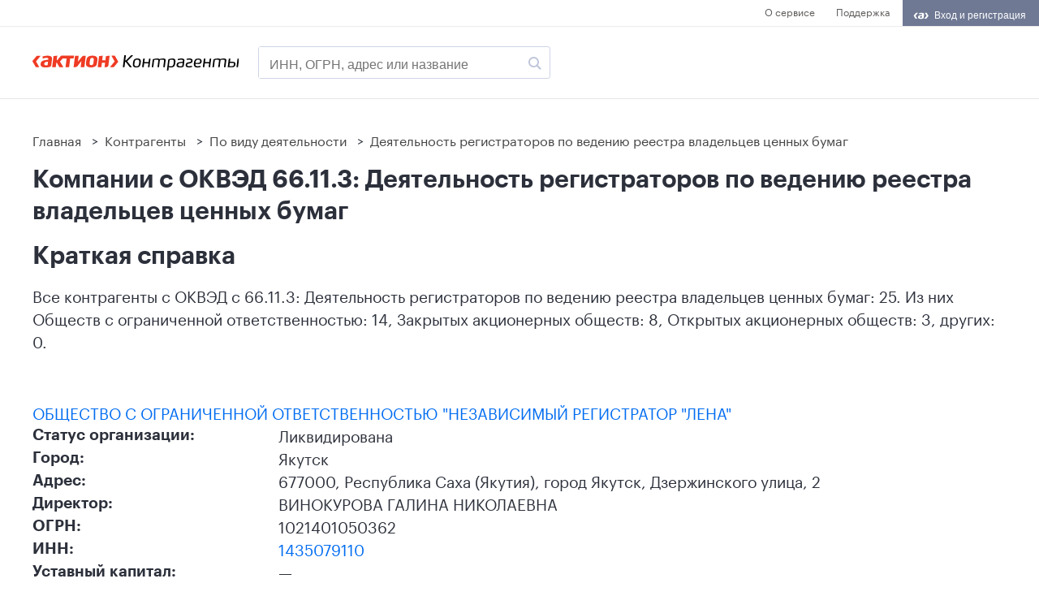

--- FILE ---
content_type: text/html; charset=utf-8
request_url: https://www.1cont.ru/contragent/by-okved/deyateljhnostjh-registratorov-po-vedeniyu-reestra-vladeljhcev-cennyh-bumag_66_11_3
body_size: 14813
content:
<!DOCTYPE html>
<html>
<head>
    <meta name="title" content="&#x1F4C3; Все контрагенты с ОКВЭД 66.11.3: Деятельность регистраторов по ведению реестра владельцев ценных бумаг" />
    <meta name="description" content="Перечень организаций с ОКВЭД 66.11.3: Деятельность регистраторов по ведению реестра владельцев ценных бумаг &#x2014; ИНН, ОГРН, КПП и другая важная информация по каждой организации." />
    <meta http-equiv="Content-Type" content="text/html; charset=utf-8" />
    <meta charset="utf-8" />
    <meta name="viewport" content="width=device-width, initial-scale=1.0">
    <link rel="canonical" href="https://www.1cont.ru/contragent/by-okved/deyateljhnostjh-registratorov-po-vedeniyu-reestra-vladeljhcev-cennyh-bumag_66_11_3" />
    <title>&#x1F4C3; Все контрагенты с ОКВЭД 66.11.3: Деятельность регистраторов по ведению реестра владельцев ценных бумаг</title>
    <link id="dynamic-favicon" rel="shortcut icon" href="/favicon.ico" />
<link href="https://stackpath.bootstrapcdn.com/font-awesome/4.7.0/css/font-awesome.min.css"
      rel="stylesheet" integrity="sha384-wvfXpqpZZVQGK6TAh5PVlGOfQNHSoD2xbE+QkPxCAFlNEevoEH3Sl0sibVcOQVnN" crossorigin="anonymous">
<link href="/css/contragent.css" rel="stylesheet" />
<link href="/css/id2.css" rel="stylesheet" />
<link href="/css/simple-grid.css" rel="stylesheet" />
<link href="/css/PagedList.css" rel="stylesheet" />
<link href="/css/1-desktop.css" rel='stylesheet' type='text/css' media='all' />
<link href="/css/3-mobile.css" rel='stylesheet' type='text/css' media='all' />

    <script>window.yaContextCb = window.yaContextCb || []</script>
    <script src="https://yandex.ru/ads/system/context.js" async></script>
    
<!-- Google Tag Manager -->
<script>(function(w,d,s,l,i){w[l]=w[l]||[];w[l].push({'gtm.start':
new Date().getTime(),event:'gtm.js'});var f=d.getElementsByTagName(s)[0],
j=d.createElement(s),dl=l!='dataLayer'?'&l='+l:'';j.async=true;j.src=
'https://www.googletagmanager.com/gtm.js?id='+i+dl;f.parentNode.insertBefore(j,f);
    })(window, document, 'script', 'dataLayer', 'GTM-MLPZ9J');</script>
<!-- End Google Tag Manager -->
</head>
<body class="page page_layout_list page_user_unknown page_state_loaded">
    <!-- Google Tag Manager (noscript) -->
<noscript>
    <iframe src="https://www.googletagmanager.com/ns.html?id=GTM-MLPZ9J" height="0" width="0"
            style="display:none;visibility:hidden"></iframe>
</noscript>
<!-- End Google Tag Manager (noscript) -->
    <!-- Yandex.Metrika counter -->
<script type="text/javascript">
        (function (m, e, t, r, i, k, a) {
            m[i] = m[i] || function () { (m[i].a = m[i].a || []).push(arguments) };
            m[i].l = 1 * new Date(); k = e.createElement(t), a = e.getElementsByTagName(t)[0], k.async = 1, k.src = r, a.parentNode.insertBefore(k, a)
        })
            (window, document, "script", "https://mc.yandex.ru/metrika/tag.js", "ym");

        ym(40912674, "init", {
            clickmap: true,
            trackLinks: true,
            accurateTrackBounce: true,
            webvisor: true,
            trackHash: true
        });
</script>
<noscript><div><img src="https://mc.yandex.ru/watch/40912674" style="position:absolute; left:-9999px;" alt="" /></div></noscript>
<!-- /Yandex.Metrika counter -->
<!-- Yandex.Metrika counter -->
<script type="text/javascript" >
   (function(m,e,t,r,i,k,a){m[i]=m[i]||function(){(m[i].a=m[i].a||[]).push(arguments)};
   m[i].l=1*new Date();k=e.createElement(t),a=e.getElementsByTagName(t)[0],k.async=1,k.src=r,a.parentNode.insertBefore(k,a)})
   (window, document, "script", "https://mc.yandex.ru/metrika/tag.js", "ym");

   ym(53033635, "init", {
        clickmap:true,
        trackLinks:true,
        accurateTrackBounce:true,
        webvisor:true
   });
</script>
<noscript><div><img src="https://mc.yandex.ru/watch/53033635" style="position:absolute; left:-9999px;" alt="" /></div></noscript>
<!-- /Yandex.Metrika counter -->
<script type="text/javascript">!function(){var t=document.createElement("script");t.type="text/javascript",t.async=!0,t.src='https://vk.com/js/api/openapi.js?169',t.onload=function(){VK.Retargeting.Init("VK-RTRG-1584598-1gYqb"),VK.Retargeting.Hit()},document.head.appendChild(t)}();</script><noscript><img src="https://vk.com/rtrg?p=VK-RTRG-1584598-1gYqb" style="position:fixed; left:-999px;" alt=""/></noscript>
<!-- Top.Mail.Ru counter -->
<script type="text/javascript">
var _tmr = window._tmr || (window._tmr = []);
_tmr.push({id: "3267543", type: "pageView", start: (new Date()).getTime(), pid: "USER_ID"});
(function (d, w, id) {
  if (d.getElementById(id)) return;
  var ts = d.createElement("script"); ts.type = "text/javascript"; ts.async = true; ts.id = id;
  ts.src = "https://top-fwz1.mail.ru/js/code.js";
  var f = function () {var s = d.getElementsByTagName("script")[0]; s.parentNode.insertBefore(ts, s);};
  if (w.opera == "[object Opera]") { d.addEventListener("DOMContentLoaded", f, false); } else { f(); }
})(document, window, "tmr-code");
</script>
<noscript><div><img src="https://top-fwz1.mail.ru/counter?id=3267543;js=na" style="position:absolute;left:-9999px;" alt="Top.Mail.Ru" /></div></noscript>
<!-- /Top.Mail.Ru counter -->

<!-- Rating@Mail.ru counter dynamic remarketing appendix -->
<script type="text/javascript">
var _tmr = _tmr || [];
_tmr.push({
    type: 'itemView',
    productid: 'VALUE',
    pagetype: 'VALUE',
    list: 'VALUE',
    totalvalue: 'VALUE'
});
</script>
<!-- // Rating@Mail.ru counter dynamic remarketing appendix -->

  
    <div class="contragent-above-header">
    <div class="contragent-above-header__inner">
        <div class="contragent-above-header-space"></div>
        <div class="contragent-above-header-menu">
            <div class="contragent-above-header-menu-item"><a href="https://www.1cont.ru/">О сервисе</a></div>
            <div class="contragent-above-header-menu-item"><a href="https://id2.action-media.ru/Feedback">Поддержка</a></div>
        </div>
        <div class="contragent-above-header-id2-button" id="id2-container"></div>
    </div>
</div>

    
<div class="contragent-header">
    <div class="contragent-header__inner lr-ident">
        <a class="contragent-header-logo" href="/">
            <img class="contragent-header-logo-img lazyload" data-src="/images/logo.svg" />
        </a>
        <form method="get" id="searchForm" class="contragent-header-input-wrapper" onsubmit="return validateSubmitSearchForm(this);" novalidate action="/contragent/search/">
            <input id="main-search-phrase"
                   autocomplete="off"
                   name="q"
                   class="contragent-header-input"
                   type="text"
                   placeholder="ИНН, ОГРН, адрес или название" />
            <button class="search-button" type="submit">
                <img class="lazyload" data-src="/images/lupa.svg" />
            </button>
        </form>
        <div class="contragent-header-menu">
        </div>
        <div class="mobile-menu-icon">
            <img class="lazyload" data-src="/images/menu-icon.svg" />
        </div>
    </div>

</div>
<script>
    function validateSubmitSearchForm(f) {
        var searchInput = f.querySelector("#main-search-phrase").value;
        if (searchInput)
            return true;
        return false
    }
</script>

    <!--AdFox START-->
<!--action-media.ru-->
<!--Площадка: 1cont.ru / * / *-->
<!--Тип баннера: 100%х140 js-->
<!--Расположение: верх страницы-->
<div id="adfox_166435599637288667"></div>
<script>
    window.yaContextCb.push(()=>{
        Ya.adfoxCode.create({
            ownerId: 252124,
            containerId: 'adfox_166435599637288667',
            params: {
                pp: 'g',
                ps: 'gadq',
                p2: 'fldb',
                puid1: '',
                puid2: '',
                puid3: '',
                puid4: ''
            }
        })
    })
</script>
    <div class="content">
    <div class="content__inner lr-ident">
        <div class="breadcrumb-wrapper">
            <ul class="breadcrumb" itemscope="" itemtype="http://schema.org/BreadcrumbList">
                <li itemprop="itemListElement" itemscope="" itemtype="http://schema.org/ListItem">

                    <a itemprop="item" class="my_item_bread_a" href="/">
                        <span itemprop="name">Главная</span>
                    </a>
                    <meta itemprop="position" content="1">
                </li>
                <li itemprop="itemListElement" itemscope="" itemtype="http://schema.org/ListItem">
                    &nbsp;&gt;&nbsp;
                    <a itemprop="item" class="my_item_bread_a" href="/contragent">
                        <span itemprop="name">Контрагенты</span>
                    </a>
                    <meta itemprop="position" content="2">
                </li>
                <li itemprop="itemListElement" itemscope="" itemtype="http://schema.org/ListItem">
                    &nbsp;&gt;&nbsp;
                    <a itemprop="item" class="my_item_bread_a" href="/contragent/by-okved">
                        <span itemprop="name">По виду деятельности</span>
                    </a>
                    <meta itemprop="position" content="3">
                </li>
                <li itemprop="itemListElement" itemscope="" itemtype="http://schema.org/ListItem">
                    &nbsp;&gt;&nbsp;
                    <a itemprop="item" class="my_item_bread_a" href="/contragent/by-okved/deyateljhnostjh-registratorov-po-vedeniyu-reestra-vladeljhcev-cennyh-bumag_66_11_3">
                        <span itemprop="name">Деятельность регистраторов по ведению реестра владельцев ценных бумаг</span>
                    </a>
                    <meta itemprop="position" content="4">
                </li>
            </ul>
        </div>
        <h1 class="h2">Компании с ОКВЭД 66.11.3: Деятельность регистраторов по ведению реестра владельцев ценных бумаг</h1>
        <div class="info-section">
            <div class="h2 big-description">Краткая справка</div>
            <div class="small-description" itemprop="description">Все контрагенты с ОКВЭД с 66.11.3: Деятельность регистраторов по ведению реестра владельцев ценных бумаг: 25. Из них Обществ с ограниченной ответственностью: 14, Закрытых акционерных обществ: 8, Открытых акционерных обществ: 3, других: 0.</div>
        </div>
        
<div class="info-section">
    <table class="table light-blue-table all-companies-table desktop-only">
        <div class="tr thead-tr">
            <div class="th">Наименование</div>
            <div class="th">Статус</div>
            <div class="th">Город</div>
            <div class="th">Адрес</div>
            <div class="th">Директор</div>
            <div class="th">ОГРН</div>
            <div class="th">ИНН</div>
            <div class="th">Дата регистрации</div>
        </div>

            <div class="tr tbody-tr">
                <div class="td"> <a href="/contragent/1021401050362">ОБЩЕСТВО С ОГРАНИЧЕННОЙ ОТВЕТСТВЕННОСТЬЮ &quot;НЕЗАВИСИМЫЙ РЕГИСТРАТОР &quot;ЛЕНА&quot;</a></div>
                <div class="td"><div class="td__caption">Статус&nbsp;организации: </div><div class="td__text">Ликвидирована</div></div>
                    <div class="td"><div class="td__caption">Город: </div><div class="td__text">Якутск</div></div>
                    <div class="td"><div class="td__caption">Адрес: </div><div class="td__text">677000, Республика Саха (Якутия), город Якутск, Дзержинского улица, 2</div></div>

                        <div class="td"><div class="td__caption">Директор: </div><div class="td__text">ВИНОКУРОВА ГАЛИНА НИКОЛАЕВНА</div></div>
                <div class="td"><div class="td__caption">ОГРН: </div><div class="td__text">1021401050362</div></div>
                <div class="td"><div class="td__caption">ИНН: </div><div class="td__text"><a href="/contragent/1021401050362">1435079110</a></div></div>
                    <div class="td"><div class="td__caption">Уставный&nbsp;капитал: </div><div class="td__text">&#x2014;</div></div>
                <div class="td"><div class="td__caption">ОКВЭД: </div><div class="td__text">66.11.3 Деятельность регистраторов по ведению реестра владельцев ценных бумаг</div></div>
                <div class="td"><div class="td__caption">Дата&nbsp;регистрации: </div><div class="td__text">25 августа 1995</div></div>
            </div>
            <div class="tr tbody-tr">
                <div class="td"> <a href="/contragent/1023301282828">ОБЩЕСТВО С ОГРАНИЧЕННОЙ ОТВЕТСТВЕННОСТЬЮ &quot;РЕГИОНАЛЬНАЯ РЕГИСТРАЦИОННАЯ КОМПАНИЯ&quot;</a></div>
                <div class="td"><div class="td__caption">Статус&nbsp;организации: </div><div class="td__text">Ликвидирована</div></div>
                    <div class="td"><div class="td__caption">Город: </div><div class="td__text">Москва</div></div>
                    <div class="td"><div class="td__caption">Адрес: </div><div class="td__text">105187, Москва, Фортунатовская ул., д.33/44</div></div>

                        <div class="td"><div class="td__caption">Конкурсный Управляющий: </div><div class="td__text">ГОЛЕНЦОВ ЕВГЕНИЙ АЛЕКСАНДРОВИЧ</div></div>
                <div class="td"><div class="td__caption">ОГРН: </div><div class="td__text">1023301282828</div></div>
                <div class="td"><div class="td__caption">ИНН: </div><div class="td__text"><a href="/contragent/1023301282828">3327403074</a></div></div>
                    <div class="td"><div class="td__caption">Уставный&nbsp;капитал: </div><div class="td__text">200,0 млн ₽</div></div>
                <div class="td"><div class="td__caption">ОКВЭД: </div><div class="td__text">66.11.3 Деятельность регистраторов по ведению реестра владельцев ценных бумаг</div></div>
                <div class="td"><div class="td__caption">Дата&nbsp;регистрации: </div><div class="td__text">13 апреля 1995</div></div>
            </div>
            <div class="tr tbody-tr">
                <div class="td"> <a href="/contragent/1023301287338">ЗАКРЫТОЕ АКЦИОНЕРНОЕ ОБЩЕСТВО СПЕЦИАЛИЗИРОВАННЫЙ РЕГИСТРАТОР &quot;ВЛАДИМИР&quot;</a></div>
                <div class="td"><div class="td__caption">Статус&nbsp;организации: </div><div class="td__text">Ликвидирована</div></div>
                    <div class="td"><div class="td__caption">Город: </div><div class="td__text">Владимир</div></div>
                    <div class="td"><div class="td__caption">Адрес: </div><div class="td__text">600001, Владимирская область, г. Владимир, Студеная Гора ул., д.36</div></div>

                        <div class="td"><div class="td__caption">Генеральный Директор: </div><div class="td__text">ОЛЬШЕВСКИЙ ВЯЧЕСЛАВ МИХАЙЛОВИЧ</div></div>
                <div class="td"><div class="td__caption">ОГРН: </div><div class="td__text">1023301287338</div></div>
                <div class="td"><div class="td__caption">ИНН: </div><div class="td__text"><a href="/contragent/1023301287338">3328411462</a></div></div>
                    <div class="td"><div class="td__caption">Уставный&nbsp;капитал: </div><div class="td__text">14,0 млн ₽</div></div>
                <div class="td"><div class="td__caption">ОКВЭД: </div><div class="td__text">66.11.3 Деятельность регистраторов по ведению реестра владельцев ценных бумаг</div></div>
                <div class="td"><div class="td__caption">Дата&nbsp;регистрации: </div><div class="td__text">25 декабря 1995</div></div>
            </div>
            <div class="tr tbody-tr">
                <div class="td"> <a href="/contragent/1024001198011">ОБЩЕСТВО С ОГРАНИЧЕННОЙ ОТВЕТСТВЕННОСТЬЮ ФИНАНСОВАЯ КОМПАНИЯ &quot;ЮКОРА&quot;</a></div>
                <div class="td"><div class="td__caption">Статус&nbsp;организации: </div><div class="td__text">Ликвидирована</div></div>
                    <div class="td"><div class="td__caption">Город: </div><div class="td__text">Калуга</div></div>
                    <div class="td"><div class="td__caption">Адрес: </div><div class="td__text">248600, Калужская область, г. Калуга, Ленина ул., д.112, -, -</div></div>

                        <div class="td"><div class="td__caption">Директор: </div><div class="td__text">КОСОВЦОВ ВЛАДИМИР ГРИГОРЬЕВИЧ</div></div>
                <div class="td"><div class="td__caption">ОГРН: </div><div class="td__text">1024001198011</div></div>
                <div class="td"><div class="td__caption">ИНН: </div><div class="td__text"><a href="/contragent/1024001198011">4027034893</a></div></div>
                    <div class="td"><div class="td__caption">Уставный&nbsp;капитал: </div><div class="td__text">&#x2014;</div></div>
                <div class="td"><div class="td__caption">ОКВЭД: </div><div class="td__text">66.11.3 Деятельность регистраторов по ведению реестра владельцев ценных бумаг</div></div>
                <div class="td"><div class="td__caption">Дата&nbsp;регистрации: </div><div class="td__text">01 октября 1998</div></div>
            </div>
            <div class="tr tbody-tr">
                <div class="td"> <a href="/contragent/1024200692097">ОБЩЕСТВО С ОГРАНИЧЕННОЙ ОТВЕТСТВЕННОСТЬЮ &quot;МЕЖРЕГИОНАЛЬНЫЙ СПЕЦИАЛИЗИРОВАННЫЙ РЕГИСТРАТОР &quot;РЕЕСТР-С&quot;</a></div>
                <div class="td"><div class="td__caption">Статус&nbsp;организации: </div><div class="td__text">Ликвидирована</div></div>
                    <div class="td"><div class="td__caption">Город: </div><div class="td__text">Москва</div></div>
                    <div class="td"><div class="td__caption">Адрес: </div><div class="td__text">109004, Москва, Александра Солженицына улица, 38, 1, ---</div></div>

                        <div class="td"><div class="td__caption">Директор: </div><div class="td__text">ОДИНОЧКИН ВИКТОР ВЛАДИМИРОВИЧ</div></div>
                <div class="td"><div class="td__caption">ОГРН: </div><div class="td__text">1024200692097</div></div>
                <div class="td"><div class="td__caption">ИНН: </div><div class="td__text"><a href="/contragent/1024200692097">4207042090</a></div></div>
                    <div class="td"><div class="td__caption">Уставный&nbsp;капитал: </div><div class="td__text">5,6 млн ₽</div></div>
                <div class="td"><div class="td__caption">ОКВЭД: </div><div class="td__text">66.11.3 Деятельность регистраторов по ведению реестра владельцев ценных бумаг</div></div>
                <div class="td"><div class="td__caption">Дата&nbsp;регистрации: </div><div class="td__text">16 октября 1998</div></div>
            </div>
            <div class="tr tbody-tr">
                <div class="td"> <a href="/contragent/1026300973324">ЗАКРЫТОЕ АКЦИОНЕРНОЕ ОБЩЕСТВО &quot;СГАУИНВЕСТ&quot;</a></div>
                <div class="td"><div class="td__caption">Статус&nbsp;организации: </div><div class="td__text">Ликвидирована</div></div>
                    <div class="td"><div class="td__caption">Город: </div><div class="td__text">Самара</div></div>
                    <div class="td"><div class="td__caption">Адрес: </div><div class="td__text">443001, Самарская область, г. Самара, Молодогвардейская ул., д.151</div></div>

                        <div class="td"><div class="td__caption">Генеральный Директор: </div><div class="td__text">ХАПУГИН СЕРГЕЙ АНАТОЛЬЕВИЧ</div></div>
                <div class="td"><div class="td__caption">ОГРН: </div><div class="td__text">1026300973324</div></div>
                <div class="td"><div class="td__caption">ИНН: </div><div class="td__text"><a href="/contragent/1026300973324">6315225168</a></div></div>
                    <div class="td"><div class="td__caption">Уставный&nbsp;капитал: </div><div class="td__text">&#x2014;</div></div>
                <div class="td"><div class="td__caption">ОКВЭД: </div><div class="td__text">66.11.3 Деятельность регистраторов по ведению реестра владельцев ценных бумаг</div></div>
                <div class="td"><div class="td__caption">Дата&nbsp;регистрации: </div><div class="td__text">17 сентября 1993</div></div>
            </div>
            <div class="tr tbody-tr">
                <div class="td"> <a href="/contragent/1027100964681">ОБЩЕСТВО С ОГРАНИЧЕННОЙ ОТВЕТСТВЕННОСТЬЮ &quot;СПЕЦИАЛИЗИРОВАННАЯ РЕГИСТРАЦИОННАЯ КОМПАНИЯ &quot;РЕГИОН&quot;</a></div>
                <div class="td"><div class="td__caption">Статус&nbsp;организации: </div><div class="td__text">Ликвидирована</div></div>
                    <div class="td"><div class="td__caption">Город: </div><div class="td__text">Тула</div></div>
                    <div class="td"><div class="td__caption">Адрес: </div><div class="td__text">300000, Тульская область, город Тула, Тургеневская улица, 50</div></div>

                        <div class="td"><div class="td__caption">Генеральный Директор: </div><div class="td__text">ТРЕЩЕВА ТАТЬЯНА ФЕДОРОВНА</div></div>
                <div class="td"><div class="td__caption">ОГРН: </div><div class="td__text">1027100964681</div></div>
                <div class="td"><div class="td__caption">ИНН: </div><div class="td__text"><a href="/contragent/1027100964681">7107066293</a></div></div>
                    <div class="td"><div class="td__caption">Уставный&nbsp;капитал: </div><div class="td__text">120,0 млн ₽</div></div>
                <div class="td"><div class="td__caption">ОКВЭД: </div><div class="td__text">66.11.3 Деятельность регистраторов по ведению реестра владельцев ценных бумаг</div></div>
                <div class="td"><div class="td__caption">Дата&nbsp;регистрации: </div><div class="td__text">07 мая 2002</div></div>
            </div>
            <div class="tr tbody-tr">
                <div class="td"> <a href="/contragent/1027700036540">АКЦИОНЕРНОЕ ОБЩЕСТВО &quot;ОБЪЕДИНЕННАЯ РЕГИСТРАЦИОННАЯ КОМПАНИЯ&quot;</a></div>
                <div class="td"><div class="td__caption">Статус&nbsp;организации: </div><div class="td__text">Ликвидирована</div></div>
                    <div class="td"><div class="td__caption">Город: </div><div class="td__text">Москва</div></div>
                    <div class="td"><div class="td__caption">Адрес: </div><div class="td__text">107023, Москва, Буженинова ул., д.30, стр.1</div></div>

                        <div class="td"><div class="td__caption">Генеральный Директор: </div><div class="td__text">ПОЛЯКОВ ИГОРЬ АНАТОЛЬЕВИЧ</div></div>
                <div class="td"><div class="td__caption">ОГРН: </div><div class="td__text">1027700036540</div></div>
                <div class="td"><div class="td__caption">ИНН: </div><div class="td__text"><a href="/contragent/1027700036540">7705108630</a></div></div>
                    <div class="td"><div class="td__caption">Уставный&nbsp;капитал: </div><div class="td__text">43,5 млн ₽</div></div>
                <div class="td"><div class="td__caption">ОКВЭД: </div><div class="td__text">66.11.3 Деятельность регистраторов по ведению реестра владельцев ценных бумаг</div></div>
                <div class="td"><div class="td__caption">Дата&nbsp;регистрации: </div><div class="td__text">11 июня 1996</div></div>
            </div>
            <div class="tr tbody-tr">
                <div class="td"> <a href="/contragent/1027739042396">ЗАКРЫТОЕ АКЦИОНЕРНОЕ ОБЩЕСТВО &quot;ИРКОЛ&quot;</a></div>
                <div class="td"><div class="td__caption">Статус&nbsp;организации: </div><div class="td__text">Ликвидирована</div></div>
                    <div class="td"><div class="td__caption">Город: </div><div class="td__text">Москва</div></div>
                    <div class="td"><div class="td__caption">Адрес: </div><div class="td__text">125284, Москва, Беговая ул., д.3, к.1</div></div>

                        <div class="td"><div class="td__caption">Временно Исполняющий Обязанности Генерального Директора: </div><div class="td__text">РУБАНОВ ДМИТРИЙ ВЛАДИМИРОВИЧ</div></div>
                        <div class="td"><div class="td__caption">Генеральный Директор: </div><div class="td__text">РУБАНОВ ДМИТРИЙ ВЛАДИМИРОВИЧ</div></div>
                <div class="td"><div class="td__caption">ОГРН: </div><div class="td__text">1027739042396</div></div>
                <div class="td"><div class="td__caption">ИНН: </div><div class="td__text"><a href="/contragent/1027739042396">7728023430</a></div></div>
                    <div class="td"><div class="td__caption">Уставный&nbsp;капитал: </div><div class="td__text">21,0 млн ₽</div></div>
                <div class="td"><div class="td__caption">ОКВЭД: </div><div class="td__text">66.11.3 Деятельность регистраторов по ведению реестра владельцев ценных бумаг</div></div>
                <div class="td"><div class="td__caption">Дата&nbsp;регистрации: </div><div class="td__text">26 апреля 1994</div></div>
            </div>
            <div class="tr tbody-tr">
                <div class="td"> <a href="/contragent/1027739063087">АКЦИОНЕРНОЕ ОБЩЕСТВО &quot;НЕЗАВИСИМАЯ РЕГИСТРАТОРСКАЯ КОМПАНИЯ&quot;</a></div>
                <div class="td"><div class="td__caption">Статус&nbsp;организации: </div><div class="td__text">Ликвидирована</div></div>
                    <div class="td"><div class="td__caption">Город: </div><div class="td__text">Москва</div></div>
                    <div class="td"><div class="td__caption">Адрес: </div><div class="td__text">107076, Москва, Стромынка ул., д. 18, к. 5б, помещ. ix</div></div>

                        <div class="td"><div class="td__caption">Генеральный Директор: </div><div class="td__text">ПРОТАСЕНКО ВАДИМ АНАТОЛЬЕВИЧ</div></div>
                <div class="td"><div class="td__caption">ОГРН: </div><div class="td__text">1027739063087</div></div>
                <div class="td"><div class="td__caption">ИНН: </div><div class="td__text"><a href="/contragent/1027739063087">7705038503</a></div></div>
                    <div class="td"><div class="td__caption">Уставный&nbsp;капитал: </div><div class="td__text">63,8 млн ₽</div></div>
                <div class="td"><div class="td__caption">ОКВЭД: </div><div class="td__text">66.11.3 Деятельность регистраторов по ведению реестра владельцев ценных бумаг</div></div>
                <div class="td"><div class="td__caption">Дата&nbsp;регистрации: </div><div class="td__text">21 июня 1995</div></div>
            </div>
            <div class="tr tbody-tr">
                <div class="td"> <a href="/contragent/1027801569014">АКЦИОНЕРНОЕ ОБЩЕСТВО &quot;ПЕТЕРБУРГСКАЯ ЦЕНТРАЛЬНАЯ РЕГИСТРАЦИОННАЯ КОМПАНИЯ&quot;</a></div>
                <div class="td"><div class="td__caption">Статус&nbsp;организации: </div><div class="td__text">Ликвидирована</div></div>
                    <div class="td"><div class="td__caption">Город: </div><div class="td__text">Санкт-Петербург</div></div>
                    <div class="td"><div class="td__caption">Адрес: </div><div class="td__text">194044, Санкт-Петербург, Беловодский пер., д. 6, лит. а, пом. 141</div></div>

                        <div class="td"><div class="td__caption">Генеральный Директор: </div><div class="td__text">ЛАЗУНИНА НАДЕЖДА ВЛАДИМИРОВНА</div></div>
                <div class="td"><div class="td__caption">ОГРН: </div><div class="td__text">1027801569014</div></div>
                <div class="td"><div class="td__caption">ИНН: </div><div class="td__text"><a href="/contragent/1027801569014">7816077988</a></div></div>
                    <div class="td"><div class="td__caption">Уставный&nbsp;капитал: </div><div class="td__text">44,1 млн ₽</div></div>
                <div class="td"><div class="td__caption">ОКВЭД: </div><div class="td__text">66.11.3 Деятельность регистраторов по ведению реестра владельцев ценных бумаг</div></div>
                <div class="td"><div class="td__caption">Дата&nbsp;регистрации: </div><div class="td__text">30 июня 1994</div></div>
            </div>
            <div class="tr tbody-tr">
                <div class="td"> <a href="/contragent/1037811119818">ОБЩЕСТВО С ОГРАНИЧЕННОЙ ОТВЕТСТВЕННОСТЬЮ &quot;ТРАСТ ИНЖИНИРИНГ&quot;</a></div>
                <div class="td"><div class="td__caption">Статус&nbsp;организации: </div><div class="td__text">Ликвидирована</div></div>
                    <div class="td"><div class="td__caption">Город: </div><div class="td__text">Санкт-Петербург</div></div>
                    <div class="td"><div class="td__caption">Адрес: </div><div class="td__text">198096, Санкт-Петербург, Зенитчиков улица, 5, лит.а</div></div>

                        <div class="td"><div class="td__caption">Генеральный Директор: </div><div class="td__text">ГОЛУБЕВ АНДРЕЙ АНАТОЛЬЕВИЧ</div></div>
                <div class="td"><div class="td__caption">ОГРН: </div><div class="td__text">1037811119818</div></div>
                <div class="td"><div class="td__caption">ИНН: </div><div class="td__text"><a href="/contragent/1037811119818">7805290930</a></div></div>
                    <div class="td"><div class="td__caption">Уставный&nbsp;капитал: </div><div class="td__text">10,0 тыс ₽</div></div>
                <div class="td"><div class="td__caption">ОКВЭД: </div><div class="td__text">66.11.3 Деятельность регистраторов по ведению реестра владельцев ценных бумаг</div></div>
                <div class="td"><div class="td__caption">Дата&nbsp;регистрации: </div><div class="td__text">27 ноября 2003</div></div>
            </div>
            <div class="tr tbody-tr">
                <div class="td"> <a href="/contragent/1037821005310">ОБЩЕСТВО С ОГРАНИЧЕННОЙ ОТВЕТСТВЕННОСТЬЮ &quot;АИСГ&quot;</a></div>
                <div class="td"><div class="td__caption">Статус&nbsp;организации: </div><div class="td__text">Ликвидирована</div></div>
                    <div class="td"><div class="td__caption">Город: </div><div class="td__text">Санкт-Петербург</div></div>
                    <div class="td"><div class="td__caption">Адрес: </div><div class="td__text">196084, Санкт-Петербург, Цветочная улица, 16</div></div>

                <div class="td"><div class="td__caption">ОГРН: </div><div class="td__text">1037821005310</div></div>
                <div class="td"><div class="td__caption">ИНН: </div><div class="td__text"><a href="/contragent/1037821005310">7810278423</a></div></div>
                    <div class="td"><div class="td__caption">Уставный&nbsp;капитал: </div><div class="td__text">10,0 тыс ₽</div></div>
                <div class="td"><div class="td__caption">ОКВЭД: </div><div class="td__text">66.11.3 Деятельность регистраторов по ведению реестра владельцев ценных бумаг</div></div>
                <div class="td"><div class="td__caption">Дата&nbsp;регистрации: </div><div class="td__text">13 января 2003</div></div>
            </div>
            <div class="tr tbody-tr">
                <div class="td"> <a href="/contragent/1047796085370">ОТКРЫТОЕ АКЦИОНЕРНОЕ ОБЩЕСТВО &quot;СТРОЙ-РЕЕСТР&quot;</a></div>
                <div class="td"><div class="td__caption">Статус&nbsp;организации: </div><div class="td__text">Ликвидирована</div></div>
                    <div class="td"><div class="td__caption">Город: </div><div class="td__text">Москва</div></div>
                    <div class="td"><div class="td__caption">Адрес: </div><div class="td__text">121019, Москва, Волхонка ул., д.9-11-13/3, стр.11</div></div>

                        <div class="td"><div class="td__caption">Генеральный Директор: </div><div class="td__text">ХОРУЖАЯ ЕЛЕНА АНАТОЛЬЕВНА</div></div>
                <div class="td"><div class="td__caption">ОГРН: </div><div class="td__text">1047796085370</div></div>
                <div class="td"><div class="td__caption">ИНН: </div><div class="td__text"><a href="/contragent/1047796085370">7704512520</a></div></div>
                    <div class="td"><div class="td__caption">Уставный&nbsp;капитал: </div><div class="td__text">30,0 млн ₽</div></div>
                <div class="td"><div class="td__caption">ОКВЭД: </div><div class="td__text">66.11.3 Деятельность регистраторов по ведению реестра владельцев ценных бумаг</div></div>
                <div class="td"><div class="td__caption">Дата&nbsp;регистрации: </div><div class="td__text">16 февраля 2004</div></div>
            </div>
            <div class="tr tbody-tr">
                <div class="td"> <a href="/contragent/1047796885784">ОБЩЕСТВО С ОГРАНИЧЕННОЙ ОТВЕТСТВЕННОСТЬЮ &quot;НЕЗАВИСИМЫЙ УРАЛЬСКИЙ РЕГИСТРАТОР&quot;</a></div>
                <div class="td"><div class="td__caption">Статус&nbsp;организации: </div><div class="td__text">Ликвидирована</div></div>
                    <div class="td"><div class="td__caption">Город: </div><div class="td__text">Москва</div></div>
                    <div class="td"><div class="td__caption">Адрес: </div><div class="td__text">113186, Москва, Нагорная улица, 7, 1</div></div>

                        <div class="td"><div class="td__caption">Генеральный Директор: </div><div class="td__text">ДРОНОВ ДМИТРИЙ ВЛАДИМИРОВИЧ</div></div>
                <div class="td"><div class="td__caption">ОГРН: </div><div class="td__text">1047796885784</div></div>
                <div class="td"><div class="td__caption">ИНН: </div><div class="td__text"><a href="/contragent/1047796885784">7727526800</a></div></div>
                    <div class="td"><div class="td__caption">Уставный&nbsp;капитал: </div><div class="td__text">31,5 млн ₽</div></div>
                <div class="td"><div class="td__caption">ОКВЭД: </div><div class="td__text">66.11.3 Деятельность регистраторов по ведению реестра владельцев ценных бумаг</div></div>
                <div class="td"><div class="td__caption">Дата&nbsp;регистрации: </div><div class="td__text">19 ноября 2004</div></div>
            </div>
            <div class="tr tbody-tr">
                <div class="td"> <a href="/contragent/1047796889700">ОБЩЕСТВО С ОГРАНИЧЕННОЙ ОТВЕТСТВЕННОСТЬЮ &quot;РЕГИСТРАЦИОННАЯ КОМПАНИЯ &quot;ЦЕНТР&quot;</a></div>
                <div class="td"><div class="td__caption">Статус&nbsp;организации: </div><div class="td__text">Ликвидирована</div></div>
                    <div class="td"><div class="td__caption">Город: </div><div class="td__text">Москва</div></div>
                    <div class="td"><div class="td__caption">Адрес: </div><div class="td__text">113556, Москва, Новослободская улица, 4</div></div>

                        <div class="td"><div class="td__caption">Генеральный Директор: </div><div class="td__text">КУПРЕЕВ СЕРГЕЙ АЛЕКСЕЕВИЧ</div></div>
                <div class="td"><div class="td__caption">ОГРН: </div><div class="td__text">1047796889700</div></div>
                <div class="td"><div class="td__caption">ИНН: </div><div class="td__text"><a href="/contragent/1047796889700">7707533447</a></div></div>
                    <div class="td"><div class="td__caption">Уставный&nbsp;капитал: </div><div class="td__text">30,0 млн ₽</div></div>
                <div class="td"><div class="td__caption">ОКВЭД: </div><div class="td__text">66.11.3 Деятельность регистраторов по ведению реестра владельцев ценных бумаг</div></div>
                <div class="td"><div class="td__caption">Дата&nbsp;регистрации: </div><div class="td__text">22 ноября 2004</div></div>
            </div>
            <div class="tr tbody-tr">
                <div class="td"> <a href="/contragent/1057747811175">ОТКРЫТОЕ АКЦИОНЕРНОЕ ОБЩЕСТВО &quot;АЗАЛИЯ&quot;</a></div>
                <div class="td"><div class="td__caption">Статус&nbsp;организации: </div><div class="td__text">Ликвидирована</div></div>
                    <div class="td"><div class="td__caption">Город: </div><div class="td__text">Москва</div></div>
                    <div class="td"><div class="td__caption">Адрес: </div><div class="td__text">107140, Москва, Леснорядский пер., д.18</div></div>

                        <div class="td"><div class="td__caption">Генеральный Директор: </div><div class="td__text">ЛАТЫПОВ ДМИТРИЙ ЮРЬЕВИЧ</div></div>
                <div class="td"><div class="td__caption">ОГРН: </div><div class="td__text">1057747811175</div></div>
                <div class="td"><div class="td__caption">ИНН: </div><div class="td__text"><a href="/contragent/1057747811175">7708570586</a></div></div>
                    <div class="td"><div class="td__caption">Уставный&nbsp;капитал: </div><div class="td__text">100,0 тыс ₽</div></div>
                <div class="td"><div class="td__caption">ОКВЭД: </div><div class="td__text">66.11.3 Деятельность регистраторов по ведению реестра владельцев ценных бумаг</div></div>
                <div class="td"><div class="td__caption">Дата&nbsp;регистрации: </div><div class="td__text">15 августа 2005</div></div>
            </div>
            <div class="tr tbody-tr">
                <div class="td"> <a href="/contragent/1067746395640">ОБЩЕСТВО С ОГРАНИЧЕННОЙ ОТВЕТСТВЕННОСТЬЮ &quot;РЕГИСТРАТОР &quot;ПРАЙМ РАЙТ&quot;</a></div>
                <div class="td"><div class="td__caption">Статус&nbsp;организации: </div><div class="td__text">Ликвидирована</div></div>
                    <div class="td"><div class="td__caption">Город: </div><div class="td__text">Самара</div></div>
                    <div class="td"><div class="td__caption">Адрес: </div><div class="td__text">443099, Самарская область, г. Самара, Галактионовская ул., д.40/6</div></div>

                        <div class="td"><div class="td__caption">Генеральный Директор: </div><div class="td__text">КОВАЛЁВ СЕРГЕЙ ЭДУАРДОВИЧ</div></div>
                <div class="td"><div class="td__caption">ОГРН: </div><div class="td__text">1067746395640</div></div>
                <div class="td"><div class="td__caption">ИНН: </div><div class="td__text"><a href="/contragent/1067746395640">7721551127</a></div></div>
                    <div class="td"><div class="td__caption">Уставный&nbsp;капитал: </div><div class="td__text">30,0 млн ₽</div></div>
                <div class="td"><div class="td__caption">ОКВЭД: </div><div class="td__text">66.11.3 Деятельность регистраторов по ведению реестра владельцев ценных бумаг</div></div>
                <div class="td"><div class="td__caption">Дата&nbsp;регистрации: </div><div class="td__text">21 марта 2006</div></div>
            </div>
            <div class="tr tbody-tr">
                <div class="td"> <a href="/contragent/1097746043405">ОБЩЕСТВО С ОГРАНИЧЕННОЙ ОТВЕТСТВЕННОСТЬЮ &quot;ОЦЕНОЧНАЯ КОМПАНИЯ &quot;ЗОЛОТАЯ РЫБКА&quot;</a></div>
                <div class="td"><div class="td__caption">Статус&nbsp;организации: </div><div class="td__text">Ликвидирована</div></div>
                    <div class="td"><div class="td__caption">Город: </div><div class="td__text">Москва</div></div>
                    <div class="td"><div class="td__caption">Адрес: </div><div class="td__text">105066, Москва, Красносельская Нижн. улица, 30</div></div>

                        <div class="td"><div class="td__caption">Генеральный Директор: </div><div class="td__text">ПОДОБЕДОВ АЛЕКСАНДР СЕРГЕЕВИЧ</div></div>
                <div class="td"><div class="td__caption">ОГРН: </div><div class="td__text">1097746043405</div></div>
                <div class="td"><div class="td__caption">ИНН: </div><div class="td__text"><a href="/contragent/1097746043405">7708695803</a></div></div>
                    <div class="td"><div class="td__caption">Уставный&nbsp;капитал: </div><div class="td__text">10,0 тыс ₽</div></div>
                <div class="td"><div class="td__caption">ОКВЭД: </div><div class="td__text">66.11.3 Деятельность регистраторов по ведению реестра владельцев ценных бумаг</div></div>
                <div class="td"><div class="td__caption">Дата&nbsp;регистрации: </div><div class="td__text">04 февраля 2009</div></div>
            </div>
            <div class="tr tbody-tr">
                <div class="td"> <a href="/contragent/1127847241202">ЗАКРЫТОЕ АКЦИОНЕРНОЕ ОБЩЕСТВО &quot;ПЕРВАЯ РЕГИСТРАЦИОННАЯ КОМПАНИЯ&quot;</a></div>
                <div class="td"><div class="td__caption">Статус&nbsp;организации: </div><div class="td__text">Ликвидирована</div></div>
                    <div class="td"><div class="td__caption">Город: </div><div class="td__text">Санкт-Петербург</div></div>
                    <div class="td"><div class="td__caption">Адрес: </div><div class="td__text">198097, Санкт-Петербург, Стачек пр-кт, д.47</div></div>

                        <div class="td"><div class="td__caption">Руководитель Ликвидационной Комиссии: </div><div class="td__text">РАХМАНОВА ЕКАТЕРИНА АЛЕКСАНДРОВНА</div></div>
                <div class="td"><div class="td__caption">ОГРН: </div><div class="td__text">1127847241202</div></div>
                <div class="td"><div class="td__caption">ИНН: </div><div class="td__text"><a href="/contragent/1127847241202">7805587360</a></div></div>
                    <div class="td"><div class="td__caption">Уставный&nbsp;капитал: </div><div class="td__text">10,0 тыс ₽</div></div>
                <div class="td"><div class="td__caption">ОКВЭД: </div><div class="td__text">66.11.3 Деятельность регистраторов по ведению реестра владельцев ценных бумаг</div></div>
                <div class="td"><div class="td__caption">Дата&nbsp;регистрации: </div><div class="td__text">27 апреля 2012</div></div>
            </div>
            <div class="tr tbody-tr">
                <div class="td"> <a href="/contragent/1137746358331">ОБЩЕСТВО С ОГРАНИЧЕННОЙ ОТВЕТСТВЕННОСТЬЮ &quot;УПРАВЛЯЮЩАЯ КОМПАНИЯ &quot;СОЮЗ&quot;</a></div>
                <div class="td"><div class="td__caption">Статус&nbsp;организации: </div><div class="td__text">Ликвидирована</div></div>
                    <div class="td"><div class="td__caption">Город: </div><div class="td__text">Балашиха</div></div>
                    <div class="td"><div class="td__caption">Адрес: </div><div class="td__text">143988, Московская область, город Балашиха, Павлино микрорайон, дом 2</div></div>

                        <div class="td"><div class="td__caption">Генеральный Директор: </div><div class="td__text">ЧЕРНОВ ДМИТРИЙ АЛЕКСАНДРОВИЧ</div></div>
                <div class="td"><div class="td__caption">ОГРН: </div><div class="td__text">1137746358331</div></div>
                <div class="td"><div class="td__caption">ИНН: </div><div class="td__text"><a href="/contragent/1137746358331">7733840067</a></div></div>
                    <div class="td"><div class="td__caption">Уставный&nbsp;капитал: </div><div class="td__text">10,0 тыс ₽</div></div>
                <div class="td"><div class="td__caption">ОКВЭД: </div><div class="td__text">66.11.3 Деятельность регистраторов по ведению реестра владельцев ценных бумаг</div></div>
                <div class="td"><div class="td__caption">Дата&nbsp;регистрации: </div><div class="td__text">19 апреля 2013</div></div>
            </div>
            <div class="tr tbody-tr">
                <div class="td"> <a href="/contragent/1137847257239">ЗАКРЫТОЕ АКЦИОНЕРНОЕ ОБЩЕСТВО &quot;ЛЭМЗ&quot;</a></div>
                <div class="td"><div class="td__caption">Статус&nbsp;организации: </div><div class="td__text">Ликвидирована</div></div>
                    <div class="td"><div class="td__caption">Город: </div><div class="td__text">Санкт-Петербург</div></div>
                    <div class="td"><div class="td__caption">Адрес: </div><div class="td__text">198255, Санкт-Петербург, Лёни Голикова ул., д.82, лит. а, пом. 16-н</div></div>

                        <div class="td"><div class="td__caption">Ликвидатор: </div><div class="td__text">ХАЛЗАНОВА ТАТЬЯНА ВЛАДИМИРОВНА</div></div>
                <div class="td"><div class="td__caption">ОГРН: </div><div class="td__text">1137847257239</div></div>
                <div class="td"><div class="td__caption">ИНН: </div><div class="td__text"><a href="/contragent/1137847257239">7805626442</a></div></div>
                    <div class="td"><div class="td__caption">Уставный&nbsp;капитал: </div><div class="td__text">10,0 тыс ₽</div></div>
                <div class="td"><div class="td__caption">ОКВЭД: </div><div class="td__text">66.11.3 Деятельность регистраторов по ведению реестра владельцев ценных бумаг</div></div>
                <div class="td"><div class="td__caption">Дата&nbsp;регистрации: </div><div class="td__text">08 июля 2013</div></div>
            </div>
            <div class="tr tbody-tr">
                <div class="td"> <a href="/contragent/1203000004239">ОБЩЕСТВО С ОГРАНИЧЕННОЙ ОТВЕТСТВЕННОСТЬЮ &quot;ХОМЕАИНВЕСТМЕНТ&quot;</a></div>
                <div class="td"><div class="td__caption">Статус&nbsp;организации: </div><div class="td__text">Ликвидирована</div></div>

                        <div class="td"><div class="td__caption">Ликвидатор: </div><div class="td__text">ХУСАИНОВ МАРС РЕВАЛОВИЧ</div></div>
                <div class="td"><div class="td__caption">ОГРН: </div><div class="td__text">1203000004239</div></div>
                <div class="td"><div class="td__caption">ИНН: </div><div class="td__text"><a href="/contragent/1203000004239">3019028823</a></div></div>
                    <div class="td"><div class="td__caption">Уставный&nbsp;капитал: </div><div class="td__text">5,0 млн ₽</div></div>
                <div class="td"><div class="td__caption">ОКВЭД: </div><div class="td__text">66.11.3 Деятельность регистраторов по ведению реестра владельцев ценных бумаг</div></div>
                <div class="td"><div class="td__caption">Дата&nbsp;регистрации: </div><div class="td__text">16 сентября 2020</div></div>
            </div>
            <div class="tr tbody-tr">
                <div class="td"> <a href="/contragent/5067847015187">ЗАКРЫТОЕ АКЦИОНЕРНОЕ ОБЩЕСТВО &quot;УПРАВЛЯЮЩАЯ КОМПАНИЯ &quot;ЭЛЕКТРОМЕХАНИЧЕСКИЕ ЗАВОДЫ&quot;</a></div>
                <div class="td"><div class="td__caption">Статус&nbsp;организации: </div><div class="td__text">Ликвидирована</div></div>
                    <div class="td"><div class="td__caption">Город: </div><div class="td__text">Санкт-Петербург</div></div>
                    <div class="td"><div class="td__caption">Адрес: </div><div class="td__text">198206, Санкт-Петербург, Пионерстроя ул., д.23, лит. б</div></div>

                        <div class="td"><div class="td__caption">Генеральный Директор: </div><div class="td__text">БАГАЕВ АЛАН ЮРЬЕВИЧ</div></div>
                <div class="td"><div class="td__caption">ОГРН: </div><div class="td__text">5067847015187</div></div>
                <div class="td"><div class="td__caption">ИНН: </div><div class="td__text"><a href="/contragent/5067847015187">7807314431</a></div></div>
                    <div class="td"><div class="td__caption">Уставный&nbsp;капитал: </div><div class="td__text">3,0 млн ₽</div></div>
                <div class="td"><div class="td__caption">ОКВЭД: </div><div class="td__text">66.11.3 Деятельность регистраторов по ведению реестра владельцев ценных бумаг</div></div>
                <div class="td"><div class="td__caption">Дата&nbsp;регистрации: </div><div class="td__text">17 мая 2006</div></div>
            </div>
            <div class="tr tbody-tr">
                <div class="td"> <a href="/contragent/5077746818584">ОБЩЕСТВО С ОГРАНИЧЕННОЙ ОТВЕТСТВЕННОСТЬЮ &quot;УРАЛЭЛЕКТРОПРОМИНВЕСТ&quot;</a></div>
                <div class="td"><div class="td__caption">Статус&nbsp;организации: </div><div class="td__text">Ликвидирована</div></div>
                    <div class="td"><div class="td__caption">Город: </div><div class="td__text">Москва</div></div>
                    <div class="td"><div class="td__caption">Адрес: </div><div class="td__text">117279, Москва, Профсоюзная улица, 83, 3, офис219</div></div>

                        <div class="td"><div class="td__caption">Генеральный Директор: </div><div class="td__text">ШУМИХИН ЕВГЕНИЙ БОРИСОВИЧ</div></div>
                <div class="td"><div class="td__caption">ОГРН: </div><div class="td__text">5077746818584</div></div>
                <div class="td"><div class="td__caption">ИНН: </div><div class="td__text"><a href="/contragent/5077746818584">7728621768</a></div></div>
                    <div class="td"><div class="td__caption">Уставный&nbsp;капитал: </div><div class="td__text">10,0 тыс ₽</div></div>
                <div class="td"><div class="td__caption">ОКВЭД: </div><div class="td__text">66.11.3 Деятельность регистраторов по ведению реестра владельцев ценных бумаг</div></div>
                <div class="td"><div class="td__caption">Дата&nbsp;регистрации: </div><div class="td__text">22 мая 2007</div></div>
            </div>
    </table>
    <div class="pagination-container"><ul class="pagination"><li class="active"><span>1</span></li></ul></div>
</div>

    </div>
</div>


    <div class="footer">
    <div class="footer__inner lr-ident">
        <div class="footer__info">
            <img class="footer__info-logo lazyload" data-src="/dist/images/logo_action.svg" />
            <div class="footer__info-company-desc">© Актион-диджитал, Группа Актион, 2026</div>
            <div class="footer__info-phone"><a href="tel:+78005117479">8 800 511 74 79</a></div>
            <div class="footer__info-workingtime">С 9 до 18 по Москве</div>
        </div>
        <div class="footer__menu">
            <div class="footer__menu-item"><a href="https://www.1cont.ru/">О сервисе</a></div>
            <div class="footer__menu-item"><a target="_blank" href="https://id2.action-media.ru/Feedback">Обратная связь</a></div>
            <div class="footer__menu-item"><a target="_blank" href="https://id2.action-media.ru/l/politika_pd?id=1">Политика обработки персональных данных</a></div>
            <div class="footer__menu-item"><a target="_blank" href="https://id2.action-media.ru/l/tech-req/">Технические требования</a></div>
            <div class="footer__menu-item"><a target="_blank" href="https://id2.action-media.ru/l/rules-cookie/">Использование файлов cookie</a></div>
        </div>
    </div>
</div>

    <div id="openAccessPopupForm" class="open-access-popup" style="display:none">
    <div class="open-access-popup__caption">
        Хотите посмотреть полную версию?
    </div>
    <div class="open-access-popup__subcaption">
        Оставьте заявку, мы перезвоним вам, расскажем о возможностях и предоставим полный доступ к сервису.
    </div>
    <div id="openAccessPopupFormBtn" class="open-access-popup__btn">
        Получить доступ
    </div>
    <img class="open-access-popup__man lazyload" data-src="/images/man-2.png" />
    <img id="openAccessPopupCloseBtn" class="open-access-popup__close lazyload" data-src="/images/close.svg" />
</div>

<div id="callbackPopupForm"
     class="popupFormsWrapper"
     style="display:none">
    <div class="full-access-card">
        <h2 class="full-access-card__caption">Хотите посмотреть полную версию?</h2>
        <div class="full-access-card__desc">Оставьте заявку, мы перезвоним вам, расскажем о возможностях и предоставим полный доступ к сервису.</div>
        <div class="full-access-card__form">
            <form send-callback-form>
                <input type="hidden" name="category2" action-id2-input-filler="category2" value="1256">
                <input type="hidden" name="userId" action-id2-input-filler="userId" value="">
                <input type="hidden" name="publicationCode" value="1256">
                <input class="full-access-card__input" type="text" name="name" placeholder="Ваше имя" action-id2-input-filler="fio" />
                <input class="full-access-card__input" type="text" name="email" placeholder="E-mail*" action-id2-input-filler="email" />
                <input class="full-access-card__input" type="text" name="phone" placeholder="Телефон*" />
                
<style>
    .custom-combobox {
        position: relative;
        display: flex;
    }

    .custom-combobox-toggle {
        position: absolute;
        top: 0;
        bottom: 0;
        margin-left: -1px;
        padding: 0;
    }

    .custom-combobox-input {
        margin: 0;
        padding: 5px 10px;
    }

    .ui-button {
        border: 1px solid #EAEAEA !important;
        background-color: white !important;
    }
    .ui-autocomplete {
        overflow-y: auto;
        max-height: 360px;
        overflow-x: hidden;
    }
</style>
<select catcomplete="" id="comment" name="comment"><option value="">Выберите должность из списка...</option>
<option value="Адвокат">Адвокат</option>
<option value="Административный директор">Административный директор</option>
<option value="Акушер">Акушер</option>
<option value="Арбитражный управляющий">Арбитражный управляющий</option>
<option value="Ассистент">Ассистент</option>
<option value="Бизнес-консультант">Бизнес-консультант</option>
<option value="Бухгалтер">Бухгалтер</option>
<option value="Бухгалтер по зарплате">Бухгалтер по зарплате</option>
<option value="Бухгалтер по расчету заработной платы">Бухгалтер по расчету заработной платы</option>
<option value="Бухгалтер-кадровик">Бухгалтер-кадровик</option>
<option value="Бухгалтер-кассир">Бухгалтер-кассир</option>
<option value="Ведущий бухгалтер">Ведущий бухгалтер</option>
<option value="Ведущий специалист">Ведущий специалист</option>
<option value="Ведущий специалист по кадрам">Ведущий специалист по кадрам</option>
<option value="Ведущий специалист юридического отдела">Ведущий специалист юридического отдела</option>
<option value="Ведущий юрисконсульт">Ведущий юрисконсульт</option>
<option value="Вице-президент">Вице-президент</option>
<option value="Генеральный директор">Генеральный директор</option>
<option value="Генеральный представитель">Генеральный представитель</option>
<option value="Глава администрации">Глава администрации</option>
<option value="Глава крестьянско-фермерского хозяйства">Глава крестьянско-фермерского хозяйства</option>
<option value="Главный бухгалтер">Главный бухгалтер</option>
<option value="Главный врач">Главный врач</option>
<option value="Главный специалист">Главный специалист</option>
<option value="Делопроизводитель">Делопроизводитель</option>
<option value="Директор">Директор</option>
<option value="Директор департамента">Директор департамента</option>
<option value="Директор магазина">Директор магазина</option>
<option value="Директор по закупкам">Директор по закупкам</option>
<option value="Директор по логистике/экспорту/импорту">Директор по логистике/экспорту/импорту</option>
<option value="Директор по правовым вопросам">Директор по правовым вопросам</option>
<option value="Директор по продажам">Директор по продажам</option>
<option value="Директор по производству">Директор по производству</option>
<option value="Директор по работе с клиентами">Директор по работе с клиентами</option>
<option value="Директор по развитию">Директор по развитию</option>
<option value="Директор по финансам">Директор по финансам</option>
<option value="Директор салона">Директор салона</option>
<option value="Директор филиала">Директор филиала</option>
<option value="Директор школы">Директор школы</option>
<option value="Директор юридического департамента">Директор юридического департамента</option>
<option value="Другое">Другое</option>
<option value="Заведующий">Заведующий</option>
<option value="Заведующий детским садом">Заведующий детским садом</option>
<option value="Заведующий учебной частью">Заведующий учебной частью</option>
<option value="Заведующий филиала">Заведующий филиала</option>
<option value="Заместитель генерального директора">Заместитель генерального директора</option>
<option value="Заместитель главного бухгалтера">Заместитель главного бухгалтера</option>
<option value="Заместитель директора">Заместитель директора</option>
<option value="Заместитель директора школы">Заместитель директора школы</option>
<option value="Заместитель заведующего">Заместитель заведующего</option>
<option value="Заместитель коммерческого директора">Заместитель коммерческого директора</option>
<option value="Заместитель начальника управления">Заместитель начальника управления</option>
<option value="Заместитель председателя">Заместитель председателя</option>
<option value="Заместитель руководителя">Заместитель руководителя</option>
<option value="Заместитель руководителя организации">Заместитель руководителя организации</option>
<option value="Заместитель руководителя по правовым вопросам">Заместитель руководителя по правовым вопросам</option>
<option value="Заместитель руководителя финансового отдела">Заместитель руководителя финансового отдела</option>
<option value="Заместитель руководителя юридического отдела">Заместитель руководителя юридического отдела</option>
<option value="Заместитель финансового директора">Заместитель финансового директора</option>
<option value="И.О. генерального директора">И.О. генерального директора</option>
<option value="И.О. главного бухгалтера">И.О. главного бухгалтера</option>
<option value="И.О. директора">И.О. директора</option>
<option value="И.О. заместителя генерального директора">И.О. заместителя генерального директора</option>
<option value="Индивидуальный предприниматель">Индивидуальный предприниматель</option>
<option value="Исполнительный директор">Исполнительный директор</option>
<option value="Кадровик">Кадровик</option>
<option value="Казначей">Казначей</option>
<option value="Коммерческий директор">Коммерческий директор</option>
<option value="Контрактный управляющий">Контрактный управляющий</option>
<option value="Координатор">Координатор</option>
<option value="Менеджер">Менеджер</option>
<option value="Менеджер по закупкам">Менеджер по закупкам</option>
<option value="Менеджер по логистике">Менеджер по логистике</option>
<option value="Менеджер по продажам">Менеджер по продажам</option>
<option value="Менеджер по проектам">Менеджер по проектам</option>
<option value="Менеджер по работе с клиентами">Менеджер по работе с клиентами</option>
<option value="Менеджер по развитию">Менеджер по развитию</option>
<option value="Менеджер продукта/бренд-менеджер">Менеджер продукта/бренд-менеджер</option>
<option value="Младший юрист">Младший юрист</option>
<option value="Налоговый инспектор">Налоговый инспектор</option>
<option value="Налоговый консультант">Налоговый консультант</option>
<option value="Начальник IT-отдела">Начальник IT-отдела</option>
<option value="Начальник коммерческого отдела">Начальник коммерческого отдела</option>
<option value="Начальник отдела">Начальник отдела</option>
<option value="Начальник отдела закупок">Начальник отдела закупок</option>
<option value="Начальник отдела по работе с клиентами">Начальник отдела по работе с клиентами</option>
<option value="Начальник отдела по работе с персоналом">Начальник отдела по работе с персоналом</option>
<option value="Начальник отдела продаж">Начальник отдела продаж</option>
<option value="Начальник отдела проектов">Начальник отдела проектов</option>
<option value="Начальник производственного отдела">Начальник производственного отдела</option>
<option value="Начальник управления">Начальник управления</option>
<option value="Начальник финансового отдела">Начальник финансового отдела</option>
<option value="Начальник юридического отдела">Начальник юридического отдела</option>
<option value="Не указана">Не указана</option>
<option value="Оператор">Оператор</option>
<option value="Офис-менеджер">Офис-менеджер</option>
<option value="Пенсионер">Пенсионер</option>
<option value="Помощник бухгалтера">Помощник бухгалтера</option>
<option value="Помощник генерального директора">Помощник генерального директора</option>
<option value="Помощник руководителя">Помощник руководителя</option>
<option value="Помощник юриста">Помощник юриста</option>
<option value="Председатель">Председатель</option>
<option value="Председатель коллегии">Председатель коллегии</option>
<option value="Председатель правления">Председатель правления</option>
<option value="Представитель">Представитель</option>
<option value="Президент">Президент</option>
<option value="Приходящий бухгалтер">Приходящий бухгалтер</option>
<option value="Прокурор">Прокурор</option>
<option value="Руководитель">Руководитель</option>
<option value="Руководитель АХО">Руководитель АХО</option>
<option value="Руководитель департамента">Руководитель департамента</option>
<option value="Руководитель направления">Руководитель направления</option>
<option value="Руководитель общественной организации">Руководитель общественной организации</option>
<option value="Руководитель отдела">Руководитель отдела</option>
<option value="Руководитель отдела продаж">Руководитель отдела продаж</option>
<option value="Руководитель отдела продвижения">Руководитель отдела продвижения</option>
<option value="Руководитель отделения">Руководитель отделения</option>
<option value="Руководитель правового отдела">Руководитель правового отдела</option>
<option value="Руководитель проекта">Руководитель проекта</option>
<option value="Руководитель управляющей организации">Руководитель управляющей организации</option>
<option value="Руководитель финансового отдела">Руководитель финансового отдела</option>
<option value="Руководитель юридического отдела">Руководитель юридического отдела</option>
<option value="Секретарь">Секретарь</option>
<option value="Секретарь-референт">Секретарь-референт</option>
<option value="Сотрудник службы безопасности">Сотрудник службы безопасности</option>
<option value="Специалист">Специалист</option>
<option value="Специалист бухгалтерии">Специалист бухгалтерии</option>
<option value="Специалист по бюджетному учёту">Специалист по бюджетному учёту</option>
<option value="Специалист по закупкам">Специалист по закупкам</option>
<option value="Специалист по кадрам">Специалист по кадрам</option>
<option value="Специалист по налогам">Специалист по налогам</option>
<option value="Специалист по тендерам">Специалист по тендерам</option>
<option value="Специалист по финансам">Специалист по финансам</option>
<option value="Старший бухгалтер">Старший бухгалтер</option>
<option value="Старший юрист">Старший юрист</option>
<option value="Технический директор">Технический директор</option>
<option value="Управляющий">Управляющий</option>
<option value="Управляющий директор">Управляющий директор</option>
<option value="Управляющий партнер">Управляющий партнер</option>
<option value="Учредитель">Учредитель</option>
<option value="Финансовый аналитик">Финансовый аналитик</option>
<option value="Финансовый директор">Финансовый директор</option>
<option value="Финансовый контролер">Финансовый контролер</option>
<option value="Финансовый менеджер">Финансовый менеджер</option>
<option value="Частное лицо">Частное лицо</option>
<option value="Экономист">Экономист</option>
<option value="Эксперт">Эксперт</option>
<option value="Юрисконсульт">Юрисконсульт</option>
<option value="Юрист">Юрист</option>
</select>

                <button class="full-access-card__btn" name="submit" type="submit">Получить доступ</button>
                <div class="full-access-card__footnote">
                    <div class="full-access-card__footnote__checkbox">
                        <input id="terms" type="checkbox" name="terms" />
                    </div>
                    <label htmlFor="terms">
                        Нажимая кнопку, вы даете свое согласие
                        <a class="full-access-card__footnote__link" href="https://id2.action-media.ru/l/politika-actiond" target="_blank" rel="noreferrer">
                            на&nbsp;обработку персональных данных
                        </a>
                    </label>
                </div>
            </form>
        </div>
        <img class="full-access-card__man lazyload" data-src="/images/man-1.png" />
        <img id="callbackPopupFormCloseBtn" class="full-access-card__close lazyload" data-src="/images/close.svg" />
    </div>
</div>

<div id="callbackSuccessPopupForm"
     class="popupFormsWrapper"
     style="display:none">
    <div class="full-access-card full-access-card_centered">
        <div class="full-access-card__inner">
            <h2 class="full-access-card__caption">Спасибо за заявку</h2>
            <div class="full-access-card__desc">Мы свяжемся с вами в ближайшее время</div>
            <div class="full-access-card__form">
                <button class="full-access-card__btn" name="submit" type="submit" id="callbackSuccessPopupFormOkBtn">Хорошо</button>
            </div>
            <img class="full-access-card__man lazyload" data-src="/images/man-1.png" />
            <img id="callbackSuccessPopupFormCloseBtn" class="full-access-card__close lazyload" data-src="/images/close.svg" />
        </div>
    </div>
</div>

    <script src="https://cdn.jsdelivr.net/npm/lazysizes@5.2.0/lazysizes.min.js" crossorigin="anonymous" async></script>
<script src="https://cdn.jsdelivr.net/npm/sweetalert2@7.28.4/dist/sweetalert2.all.min.js" async></script>
<script src="https://code.jquery.com/jquery-3.4.1.min.js"
        integrity="sha256-CSXorXvZcTkaix6Yvo6HppcZGetbYMGWSFlBw8HfCJo="
        crossorigin="anonymous"></script>
<script src="https://code.jquery.com/ui/1.12.1/jquery-ui.min.js"></script>
<link rel="stylesheet" href="https://code.jquery.com/ui/1.12.1/themes/base/jquery-ui.min.css">
<script src="https://cdnjs.cloudflare.com/ajax/libs/jquery.maskedinput/1.4.1/jquery.maskedinput.min.js"></script>
<script src="/js/copyright-copy.js" async></script>
<script src="/js/main.js" async></script>

</body>
</html>


--- FILE ---
content_type: image/svg+xml
request_url: https://www.1cont.ru/images/lupa.svg
body_size: 159
content:
<svg width="24" height="24" viewBox="0 0 24 24" fill="none" xmlns="http://www.w3.org/2000/svg">
<path d="M19.8727 18.4307L15.736 14.294C16.514 13.224 16.974 11.908 16.974 10.4867C16.974 6.91 14.064 4 10.4867 4C6.91 4 4 6.91 4 10.4867C4 14.064 6.91 16.9733 10.4867 16.9733C11.8427 16.9733 13.102 16.5553 14.1447 15.8413L18.3033 20L19.8727 18.4307ZM5.90267 10.4867C5.90267 7.95867 7.95933 5.902 10.4873 5.902C13.0153 5.902 15.072 7.95867 15.072 10.4867C15.072 13.0147 13.0153 15.0713 10.4873 15.0713C7.95867 15.0713 5.90267 13.0147 5.90267 10.4867Z" fill="#BFC6DB"/>
</svg>


--- FILE ---
content_type: text/javascript
request_url: https://www.1cont.ru/js/copyright-copy.js
body_size: 318
content:
function addLink() {
    var body_element = document.getElementsByTagName('body')[0];
    var selection = window.getSelection();

    // Вы можете изменить текст в этой строчке
    var pagelink = "<p> Источник: <a href='https://www.1cont.ru'>Сервис проверки контрагентов www.1cont.ru</a></p>";
    var copytext = selection + pagelink;
    var newdiv = document.createElement('div');
    newdiv.style.position = 'absolute';
    newdiv.style.left = '-99999px';
    body_element.appendChild(newdiv);
    newdiv.innerHTML = copytext;
    selection.selectAllChildren(newdiv);
    window.setTimeout(function () {
        body_element.removeChild(newdiv);
    }, 0);
}
document.oncopy = addLink;

--- FILE ---
content_type: application/javascript
request_url: https://cdn.action-mcfr.ru/widgets/prod/marketing-lib/2_0_0/main.a8622ecf1fb94f58c6ef.js
body_size: 55905
content:
!function(e){var t={};function n(r){if(t[r])return t[r].exports;var o=t[r]={i:r,l:!1,exports:{}};return e[r].call(o.exports,o,o.exports,n),o.l=!0,o.exports}n.m=e,n.c=t,n.d=function(e,t,r){n.o(e,t)||Object.defineProperty(e,t,{enumerable:!0,get:r})},n.r=function(e){"undefined"!=typeof Symbol&&Symbol.toStringTag&&Object.defineProperty(e,Symbol.toStringTag,{value:"Module"}),Object.defineProperty(e,"__esModule",{value:!0})},n.t=function(e,t){if(1&t&&(e=n(e)),8&t)return e;if(4&t&&"object"==typeof e&&e&&e.__esModule)return e;var r=Object.create(null);if(n.r(r),Object.defineProperty(r,"default",{enumerable:!0,value:e}),2&t&&"string"!=typeof e)for(var o in e)n.d(r,o,function(t){return e[t]}.bind(null,o));return r},n.n=function(e){var t=e&&e.__esModule?function(){return e.default}:function(){return e};return n.d(t,"a",t),t},n.o=function(e,t){return Object.prototype.hasOwnProperty.call(e,t)},n.p="/",n(n.s=64)}([function(e,t,n){"use strict";(function(e,r,o){var i=n(24);const{toString:s}=Object.prototype,{getPrototypeOf:a}=Object,{iterator:u,toStringTag:c}=Symbol,l=(f=Object.create(null),e=>{const t=s.call(e);return f[t]||(f[t]=t.slice(8,-1).toLowerCase())});var f;const d=e=>(e=e.toLowerCase(),t=>l(t)===e),p=e=>t=>typeof t===e,{isArray:h}=Array,v=p("undefined");function m(e){return null!==e&&!v(e)&&null!==e.constructor&&!v(e.constructor)&&w(e.constructor.isBuffer)&&e.constructor.isBuffer(e)}const g=d("ArrayBuffer");const y=p("string"),w=p("function"),b=p("number"),_=e=>null!==e&&"object"==typeof e,E=e=>{if("object"!==l(e))return!1;const t=a(e);return!(null!==t&&t!==Object.prototype&&null!==Object.getPrototypeOf(t)||c in e||u in e)},S=d("Date"),O=d("File"),A=d("Blob"),T=d("FileList"),P=d("URLSearchParams"),[R,C,x,M]=["ReadableStream","Request","Response","Headers"].map(d);function j(e,t,{allOwnKeys:n=!1}={}){if(null==e)return;let r,o;if("object"!=typeof e&&(e=[e]),h(e))for(r=0,o=e.length;r<o;r++)t.call(null,e[r],r,e);else{if(m(e))return;const o=n?Object.getOwnPropertyNames(e):Object.keys(e),i=o.length;let s;for(r=0;r<i;r++)s=o[r],t.call(null,e[s],s,e)}}function U(e,t){if(m(e))return null;t=t.toLowerCase();const n=Object.keys(e);let r,o=n.length;for(;o-- >0;)if(r=n[o],t===r.toLowerCase())return r;return null}const k="undefined"!=typeof globalThis?globalThis:"undefined"!=typeof self?self:"undefined"!=typeof window?window:e,I=e=>!v(e)&&e!==k;const L=(N="undefined"!=typeof Uint8Array&&a(Uint8Array),e=>N&&e instanceof N);var N;const D=d("HTMLFormElement"),B=(({hasOwnProperty:e})=>(t,n)=>e.call(t,n))(Object.prototype),F=d("RegExp"),q=(e,t)=>{const n=Object.getOwnPropertyDescriptors(e),r={};j(n,(n,o)=>{let i;!1!==(i=t(n,o,e))&&(r[o]=i||n)}),Object.defineProperties(e,r)};const z=d("AsyncFunction"),G=(V="function"==typeof r,H=w(k.postMessage),V?r:H?(J="axios@"+Math.random(),W=[],k.addEventListener("message",({source:e,data:t})=>{e===k&&t===J&&W.length&&W.shift()()},!1),e=>{W.push(e),k.postMessage(J,"*")}):e=>setTimeout(e));var V,H,J,W;const Y="undefined"!=typeof queueMicrotask?queueMicrotask.bind(k):void 0!==o&&o.nextTick||G;t.a={isArray:h,isArrayBuffer:g,isBuffer:m,isFormData:e=>{let t;return e&&("function"==typeof FormData&&e instanceof FormData||w(e.append)&&("formdata"===(t=l(e))||"object"===t&&w(e.toString)&&"[object FormData]"===e.toString()))},isArrayBufferView:function(e){let t;return t="undefined"!=typeof ArrayBuffer&&ArrayBuffer.isView?ArrayBuffer.isView(e):e&&e.buffer&&g(e.buffer),t},isString:y,isNumber:b,isBoolean:e=>!0===e||!1===e,isObject:_,isPlainObject:E,isEmptyObject:e=>{if(!_(e)||m(e))return!1;try{return 0===Object.keys(e).length&&Object.getPrototypeOf(e)===Object.prototype}catch(e){return!1}},isReadableStream:R,isRequest:C,isResponse:x,isHeaders:M,isUndefined:v,isDate:S,isFile:O,isBlob:A,isRegExp:F,isFunction:w,isStream:e=>_(e)&&w(e.pipe),isURLSearchParams:P,isTypedArray:L,isFileList:T,forEach:j,merge:function e(){const{caseless:t,skipUndefined:n}=I(this)&&this||{},r={},o=(o,i)=>{const s=t&&U(r,i)||i;E(r[s])&&E(o)?r[s]=e(r[s],o):E(o)?r[s]=e({},o):h(o)?r[s]=o.slice():n&&v(o)||(r[s]=o)};for(let e=0,t=arguments.length;e<t;e++)arguments[e]&&j(arguments[e],o);return r},extend:(e,t,n,{allOwnKeys:r}={})=>(j(t,(t,r)=>{n&&w(t)?e[r]=Object(i.a)(t,n):e[r]=t},{allOwnKeys:r}),e),trim:e=>e.trim?e.trim():e.replace(/^[\s\uFEFF\xA0]+|[\s\uFEFF\xA0]+$/g,""),stripBOM:e=>(65279===e.charCodeAt(0)&&(e=e.slice(1)),e),inherits:(e,t,n,r)=>{e.prototype=Object.create(t.prototype,r),e.prototype.constructor=e,Object.defineProperty(e,"super",{value:t.prototype}),n&&Object.assign(e.prototype,n)},toFlatObject:(e,t,n,r)=>{let o,i,s;const u={};if(t=t||{},null==e)return t;do{for(o=Object.getOwnPropertyNames(e),i=o.length;i-- >0;)s=o[i],r&&!r(s,e,t)||u[s]||(t[s]=e[s],u[s]=!0);e=!1!==n&&a(e)}while(e&&(!n||n(e,t))&&e!==Object.prototype);return t},kindOf:l,kindOfTest:d,endsWith:(e,t,n)=>{e=String(e),(void 0===n||n>e.length)&&(n=e.length),n-=t.length;const r=e.indexOf(t,n);return-1!==r&&r===n},toArray:e=>{if(!e)return null;if(h(e))return e;let t=e.length;if(!b(t))return null;const n=new Array(t);for(;t-- >0;)n[t]=e[t];return n},forEachEntry:(e,t)=>{const n=(e&&e[u]).call(e);let r;for(;(r=n.next())&&!r.done;){const n=r.value;t.call(e,n[0],n[1])}},matchAll:(e,t)=>{let n;const r=[];for(;null!==(n=e.exec(t));)r.push(n);return r},isHTMLForm:D,hasOwnProperty:B,hasOwnProp:B,reduceDescriptors:q,freezeMethods:e=>{q(e,(t,n)=>{if(w(e)&&-1!==["arguments","caller","callee"].indexOf(n))return!1;const r=e[n];w(r)&&(t.enumerable=!1,"writable"in t?t.writable=!1:t.set||(t.set=()=>{throw Error("Can not rewrite read-only method '"+n+"'")}))})},toObjectSet:(e,t)=>{const n={},r=e=>{e.forEach(e=>{n[e]=!0})};return h(e)?r(e):r(String(e).split(t)),n},toCamelCase:e=>e.toLowerCase().replace(/[-_\s]([a-z\d])(\w*)/g,(function(e,t,n){return t.toUpperCase()+n})),noop:()=>{},toFiniteNumber:(e,t)=>null!=e&&Number.isFinite(e=+e)?e:t,findKey:U,global:k,isContextDefined:I,isSpecCompliantForm:function(e){return!!(e&&w(e.append)&&"FormData"===e[c]&&e[u])},toJSONObject:e=>{const t=new Array(10),n=(e,r)=>{if(_(e)){if(t.indexOf(e)>=0)return;if(m(e))return e;if(!("toJSON"in e)){t[r]=e;const o=h(e)?[]:{};return j(e,(e,t)=>{const i=n(e,r+1);!v(i)&&(o[t]=i)}),t[r]=void 0,o}}return e};return n(e,0)},isAsyncFn:z,isThenable:e=>e&&(_(e)||w(e))&&w(e.then)&&w(e.catch),setImmediate:G,asap:Y,isIterable:e=>null!=e&&w(e[u])}}).call(this,n(20),n(87).setImmediate,n(49))},function(e,t,n){"use strict";var r=n(0);function o(e,t,n,r,o){Error.call(this),Error.captureStackTrace?Error.captureStackTrace(this,this.constructor):this.stack=(new Error).stack,this.message=e,this.name="AxiosError",t&&(this.code=t),n&&(this.config=n),r&&(this.request=r),o&&(this.response=o,this.status=o.status?o.status:null)}r.a.inherits(o,Error,{toJSON:function(){return{message:this.message,name:this.name,description:this.description,number:this.number,fileName:this.fileName,lineNumber:this.lineNumber,columnNumber:this.columnNumber,stack:this.stack,config:r.a.toJSONObject(this.config),code:this.code,status:this.status}}});const i=o.prototype,s={};["ERR_BAD_OPTION_VALUE","ERR_BAD_OPTION","ECONNABORTED","ETIMEDOUT","ERR_NETWORK","ERR_FR_TOO_MANY_REDIRECTS","ERR_DEPRECATED","ERR_BAD_RESPONSE","ERR_BAD_REQUEST","ERR_CANCELED","ERR_NOT_SUPPORT","ERR_INVALID_URL"].forEach(e=>{s[e]={value:e}}),Object.defineProperties(o,s),Object.defineProperty(i,"isAxiosError",{value:!0}),o.from=(e,t,n,s,a,u)=>{const c=Object.create(i);r.a.toFlatObject(e,c,(function(e){return e!==Error.prototype}),e=>"isAxiosError"!==e);const l=e&&e.message?e.message:"Error",f=null==t&&e?e.code:t;return o.call(c,l,f,n,s,a),e&&null==c.cause&&Object.defineProperty(c,"cause",{value:e,configurable:!0}),c.name=e&&e.name||"Error",u&&Object.assign(c,u),c},t.a=o},function(e,t,n){var r=n(33)("wks"),o=n(35),i=n(3).Symbol,s="function"==typeof i;(e.exports=function(e){return r[e]||(r[e]=s&&i[e]||(s?i:o)("Symbol."+e))}).store=r},function(e,t){var n=e.exports="undefined"!=typeof window&&window.Math==Math?window:"undefined"!=typeof self&&self.Math==Math?self:Function("return this")();"number"==typeof __g&&(__g=n)},function(e,t){var n=e.exports={version:"2.6.12"};"number"==typeof __e&&(__e=n)},function(e,t,n){"use strict";(function(e){var r=n(0),o=n(1),i=n(25);function s(e){return r.a.isPlainObject(e)||r.a.isArray(e)}function a(e){return r.a.endsWith(e,"[]")?e.slice(0,-2):e}function u(e,t,n){return e?e.concat(t).map((function(e,t){return e=a(e),!n&&t?"["+e+"]":e})).join(n?".":""):t}const c=r.a.toFlatObject(r.a,{},null,(function(e){return/^is[A-Z]/.test(e)}));t.a=function(t,n,l){if(!r.a.isObject(t))throw new TypeError("target must be an object");n=n||new(i.a||FormData);const f=(l=r.a.toFlatObject(l,{metaTokens:!0,dots:!1,indexes:!1},!1,(function(e,t){return!r.a.isUndefined(t[e])}))).metaTokens,d=l.visitor||g,p=l.dots,h=l.indexes,v=(l.Blob||"undefined"!=typeof Blob&&Blob)&&r.a.isSpecCompliantForm(n);if(!r.a.isFunction(d))throw new TypeError("visitor must be a function");function m(t){if(null===t)return"";if(r.a.isDate(t))return t.toISOString();if(r.a.isBoolean(t))return t.toString();if(!v&&r.a.isBlob(t))throw new o.a("Blob is not supported. Use a Buffer instead.");return r.a.isArrayBuffer(t)||r.a.isTypedArray(t)?v&&"function"==typeof Blob?new Blob([t]):e.from(t):t}function g(e,t,o){let i=e;if(e&&!o&&"object"==typeof e)if(r.a.endsWith(t,"{}"))t=f?t:t.slice(0,-2),e=JSON.stringify(e);else if(r.a.isArray(e)&&function(e){return r.a.isArray(e)&&!e.some(s)}(e)||(r.a.isFileList(e)||r.a.endsWith(t,"[]"))&&(i=r.a.toArray(e)))return t=a(t),i.forEach((function(e,o){!r.a.isUndefined(e)&&null!==e&&n.append(!0===h?u([t],o,p):null===h?t:t+"[]",m(e))})),!1;return!!s(e)||(n.append(u(o,t,p),m(e)),!1)}const y=[],w=Object.assign(c,{defaultVisitor:g,convertValue:m,isVisitable:s});if(!r.a.isObject(t))throw new TypeError("data must be an object");return function e(t,o){if(!r.a.isUndefined(t)){if(-1!==y.indexOf(t))throw Error("Circular reference detected in "+o.join("."));y.push(t),r.a.forEach(t,(function(t,i){!0===(!(r.a.isUndefined(t)||null===t)&&d.call(n,t,r.a.isString(i)?i.trim():i,o,w))&&e(t,o?o.concat(i):[i])})),y.pop()}}(t),n}}).call(this,n(89).Buffer)},function(e,t,n){var r=n(9);e.exports=function(e){if(!r(e))throw TypeError(e+" is not an object!");return e}},function(e,t,n){"use strict";Object.defineProperty(t,"__esModule",{value:!0}),t.EventTypes=void 0,function(e){e.CommonEvent="COMMON_EVENT",e.CustomEvent="CUSTOM_EVENT",e.UniversalEvent="UNIVERSAL_EVENT"}(t.EventTypes||(t.EventTypes={}))},function(e,t,n){var r=n(21),o=n(52);e.exports=n(12)?function(e,t,n){return r.f(e,t,o(1,n))}:function(e,t,n){return e[t]=n,e}},function(e,t){e.exports=function(e){return"object"==typeof e?null!==e:"function"==typeof e}},function(e,t){var n={}.toString;e.exports=function(e){return n.call(e).slice(8,-1)}},function(e,t,n){var r=n(3),o=n(8),i=n(22),s=n(35)("src"),a=n(114),u=(""+a).split("toString");n(4).inspectSource=function(e){return a.call(e)},(e.exports=function(e,t,n,a){var c="function"==typeof n;c&&(i(n,"name")||o(n,"name",t)),e[t]!==n&&(c&&(i(n,s)||o(n,s,e[t]?""+e[t]:u.join(String(t)))),e===r?e[t]=n:a?e[t]?e[t]=n:o(e,t,n):(delete e[t],o(e,t,n)))})(Function.prototype,"toString",(function(){return"function"==typeof this&&this[s]||a.call(this)}))},function(e,t,n){e.exports=!n(51)((function(){return 7!=Object.defineProperty({},"a",{get:function(){return 7}}).a}))},function(e,t,n){var r=n(3),o=n(4),i=n(8),s=n(11),a=n(14),u=function(e,t,n){var c,l,f,d,p=e&u.F,h=e&u.G,v=e&u.S,m=e&u.P,g=e&u.B,y=h?r:v?r[t]||(r[t]={}):(r[t]||{}).prototype,w=h?o:o[t]||(o[t]={}),b=w.prototype||(w.prototype={});for(c in h&&(n=t),n)f=((l=!p&&y&&void 0!==y[c])?y:n)[c],d=g&&l?a(f,r):m&&"function"==typeof f?a(Function.call,f):f,y&&s(y,c,f,e&u.U),w[c]!=f&&i(w,c,d),m&&b[c]!=f&&(b[c]=f)};r.core=o,u.F=1,u.G=2,u.S=4,u.P=8,u.B=16,u.W=32,u.U=64,u.R=128,e.exports=u},function(e,t,n){var r=n(23);e.exports=function(e,t,n){if(r(e),void 0===t)return e;switch(n){case 1:return function(n){return e.call(t,n)};case 2:return function(n,r){return e.call(t,n,r)};case 3:return function(n,r,o){return e.call(t,n,r,o)}}return function(){return e.apply(t,arguments)}}},function(e,t){e.exports={}},function(e,t,n){"use strict";Object.defineProperty(t,"__esModule",{value:!0}),t.customFetch=void 0;var r=n(45),o=n(73);t.customFetch=function(e){var t,n,i,s,a,u,c;return(0,r.checkBrowser)()?(n=(t=e).method,i=t.host,s=t.path,a=t.withCredentials,u=t.headers,c=t.body,new Promise((function(e,t){var r=new XMLHttpRequest;r.ontimeout=function(){t()},r.onerror=function(){t()},r.onreadystatechange=function(){4===r.readyState&&(200!==r.status?t((0,o.processJson)(r.responseText)):e((0,o.processJson)(r.responseText)))},r.open(n,""+i+s,!0),u&&u.length&&u.forEach((function(e){r.setRequestHeader(e[0],e[1])})),r.withCredentials=a||!1,r.timeout=1e4,r.send(c)}))):Promise.resolve({})}},function(e,t,n){"use strict";Object.defineProperty(t,"__esModule",{value:!0}),t.API_ROUTES=void 0,t.API_ROUTES={COUNTER_AGGREGATED_INCREMENT:"/api/v1/counter-aggregated_increment",GAUGE_RAW_SET:"/api/v1/gauge-raw_set",GAUGE_RAW_SET_MANY:"/api/v1/gauge-raw_set-many",HISTOGRAM_AGGREGATED_OBSERVE:"/api/v1/histogram-aggregated_observe"}},function(e,t,n){"use strict";Object.defineProperty(t,"__esModule",{value:!0}),t.ApiMethods=void 0,function(e){e.Get="GET",e.Post="POST"}(t.ApiMethods||(t.ApiMethods={}))},function(e,t,n){"use strict";Object.defineProperty(t,"__esModule",{value:!0}),t.EventCollectors=void 0,function(e){e.DM="dm",e.DataPlatform="dataPlatform",e.Metrics="metrics",e.DM_Custom="dmCustom"}(t.EventCollectors||(t.EventCollectors={}))},function(e,t){var n;n=function(){return this}();try{n=n||new Function("return this")()}catch(e){"object"==typeof window&&(n=window)}e.exports=n},function(e,t,n){var r=n(6),o=n(112),i=n(113),s=Object.defineProperty;t.f=n(12)?Object.defineProperty:function(e,t,n){if(r(e),t=i(t,!0),r(n),o)try{return s(e,t,n)}catch(e){}if("get"in n||"set"in n)throw TypeError("Accessors not supported!");return"value"in n&&(e[t]=n.value),e}},function(e,t){var n={}.hasOwnProperty;e.exports=function(e,t){return n.call(e,t)}},function(e,t){e.exports=function(e){if("function"!=typeof e)throw TypeError(e+" is not a function!");return e}},function(e,t,n){"use strict";function r(e,t){return function(){return e.apply(t,arguments)}}n.d(t,"a",(function(){return r}))},function(e,t,n){"use strict";t.a=null},function(e,t,n){"use strict";var r=this&&this.__assign||function(){return(r=Object.assign||function(e){for(var t,n=1,r=arguments.length;n<r;n++)for(var o in t=arguments[n])Object.prototype.hasOwnProperty.call(t,o)&&(e[o]=t[o]);return e}).apply(this,arguments)},o=this&&this.__awaiter||function(e,t,n,r){return new(n||(n=Promise))((function(o,i){function s(e){try{u(r.next(e))}catch(e){i(e)}}function a(e){try{u(r.throw(e))}catch(e){i(e)}}function u(e){var t;e.done?o(e.value):(t=e.value,t instanceof n?t:new n((function(e){e(t)}))).then(s,a)}u((r=r.apply(e,t||[])).next())}))},i=this&&this.__generator||function(e,t){var n,r,o,i,s={label:0,sent:function(){if(1&o[0])throw o[1];return o[1]},trys:[],ops:[]};return i={next:a(0),throw:a(1),return:a(2)},"function"==typeof Symbol&&(i[Symbol.iterator]=function(){return this}),i;function a(i){return function(a){return function(i){if(n)throw new TypeError("Generator is already executing.");for(;s;)try{if(n=1,r&&(o=2&i[0]?r.return:i[0]?r.throw||((o=r.return)&&o.call(r),0):r.next)&&!(o=o.call(r,i[1])).done)return o;switch(r=0,o&&(i=[2&i[0],o.value]),i[0]){case 0:case 1:o=i;break;case 4:return s.label++,{value:i[1],done:!1};case 5:s.label++,r=i[1],i=[0];continue;case 7:i=s.ops.pop(),s.trys.pop();continue;default:if(!(o=s.trys,(o=o.length>0&&o[o.length-1])||6!==i[0]&&2!==i[0])){s=0;continue}if(3===i[0]&&(!o||i[1]>o[0]&&i[1]<o[3])){s.label=i[1];break}if(6===i[0]&&s.label<o[1]){s.label=o[1],o=i;break}if(o&&s.label<o[2]){s.label=o[2],s.ops.push(i);break}o[2]&&s.ops.pop(),s.trys.pop();continue}i=t.call(e,s)}catch(e){i=[6,e],r=0}finally{n=o=0}if(5&i[0])throw i[1];return{value:i[0]?i[1]:void 0,done:!0}}([i,a])}}},s=this&&this.__rest||function(e,t){var n={};for(var r in e)Object.prototype.hasOwnProperty.call(e,r)&&t.indexOf(r)<0&&(n[r]=e[r]);if(null!=e&&"function"==typeof Object.getOwnPropertySymbols){var o=0;for(r=Object.getOwnPropertySymbols(e);o<r.length;o++)t.indexOf(r[o])<0&&Object.prototype.propertyIsEnumerable.call(e,r[o])&&(n[r[o]]=e[r[o]])}return n};Object.defineProperty(t,"__esModule",{value:!0}),t.Metric=void 0;var a=function(){function e(e,t){this.value=e,this.host=t}return e.prototype.getRequestMetric=function(){var e=this.value,t=e.productName,n=e.serviceName,o=s(e,["productName","serviceName"]);return r(r({},o),{"product-name":t,"service-name":n})},e.prototype.send=function(){return o(this,void 0,void 0,(function(){var e;return i(this,(function(t){switch(t.label){case 0:return e=this.getRequestMetric(),[4,this.sendMetric(this.host,e)];case 1:return t.sent(),[2]}}))}))},e}();t.Metric=a},function(e,t,n){"use strict";var r,o=this&&this.__extends||(r=function(e,t){return(r=Object.setPrototypeOf||{__proto__:[]}instanceof Array&&function(e,t){e.__proto__=t}||function(e,t){for(var n in t)Object.prototype.hasOwnProperty.call(t,n)&&(e[n]=t[n])})(e,t)},function(e,t){if("function"!=typeof t&&null!==t)throw new TypeError("Class extends value "+String(t)+" is not a constructor or null");function n(){this.constructor=e}r(e,t),e.prototype=null===t?Object.create(t):(n.prototype=t.prototype,new n)});Object.defineProperty(t,"__esModule",{value:!0}),t.EventApiModel=void 0;var i=n(48),s=function(e){function t(t){var n=t.method,r=t.collector,o=t.language,s=t.path,a=t.withCredentials,u=t.headers,c=t.env,l=(0,i.getApiHost)(r,o,c);return e.call(this,{headers:u,host:l,method:n,path:s,withCredentials:a})||this}return o(t,e),t}(n(83).ApiModel);t.EventApiModel=s},function(e,t,n){"use strict";var r=this&&this.__spreadArray||function(e,t,n){if(n||2===arguments.length)for(var r,o=0,i=t.length;o<i;o++)!r&&o in t||(r||(r=Array.prototype.slice.call(t,0,o)),r[o]=t[o]);return e.concat(r||Array.prototype.slice.call(t))};Object.defineProperty(t,"__esModule",{value:!0}),t.composeSessionId=t.clearSavedEvents=t.getEventFromConfig=t.getOldEvents=t.composeEventModel=t.composeUniversalEventModel=t.composeCommonEventModel=t.composeCustomEventModel=t.logEventComposeError=t.getSavedEvents=t.saveEvents=void 0;var o=n(105),i=n(7),s=n(106),a=n(107),u=n(108),c=n(30),l=n(109);function f(e,t){console.warn("Can't compose event. Method: ".concat(t||"unknown",". Event data: ").concat(JSON.stringify(e)))}function d(e){return new a.CustomEvent(e)}function p(e,t){var n=e[0],r=e[1],o=e[2],i=e[3],a=e[4],u=e[5];return new s.CommonEvent({action:r,actionValue:u,category1:i,category2:a,method:t,source:o,userId:n})}function h(e){return new u.UniversalEvent(e)}function v(e,t){switch(t){case o.EventMethods.CustomEvent:var n=e[0];return d({name:e[1],userId:n,value:e[2]});case o.EventMethods.UniversalEvent:var r=function(e){var t=e[0],n="object"==typeof t?t:null;return n&&void 0!==n.eventVersion&&void 0!==n.eventName&&"object"==typeof n.payload?n:null}(e);return r?h(r):(f(e,t),null);default:return p(e,t)}}function m(e){var t=null;switch(e.type){case i.EventTypes.CommonEvent:try{t=new s.CommonEvent(e.data)}catch(e){}break;case i.EventTypes.CustomEvent:try{t=new a.CustomEvent(e.data)}catch(e){}break;case i.EventTypes.UniversalEvent:try{t=new u.UniversalEvent(e.data)}catch(e){}}return t}t.saveEvents=function(e){var t=e.map((function(e){return e.getConfig()}));window.sessionStorage.setItem("actionMarketingEvents",JSON.stringify(t))},t.getSavedEvents=function(){var e,t=window.sessionStorage.getItem("actionMarketingEvents");if(!t)return null;try{e=JSON.parse(t)}catch(e){return null}return(e=e.filter((function(e){return"string"==typeof e.type&&"object"==typeof e.data}))).reduce((function(e,t){var n=m(t);return n?r(r([],e,!0),[n],!1):e}),[])},t.logEventComposeError=f,t.composeCustomEventModel=d,t.composeCommonEventModel=p,t.composeUniversalEventModel=h,t.composeEventModel=v,t.getOldEvents=function(e){return Array.isArray(e)?e.map((function(e){var t=e[0];return v(e.slice(1),t)})).reduce((function(e,t){return t?r(r([],e,!0),[t],!1):e}),[]):null},t.getEventFromConfig=m,t.clearSavedEvents=function(){window.sessionStorage.removeItem("actionMarketingEvents")},t.composeSessionId=function(){var e=(0,c.getCookie)("robin");if(e&&e.length>=40)return"".concat(e.substr(0,20)).concat(e.substr(-20,20));var t=(0,c.getCookie)("ma_custom");if(t)return t;var n=(0,l.uid)();return(0,c.setCookie)("ma_custom",n,10080),n}},function(e,t,n){"use strict";Object.defineProperty(t,"__esModule",{value:!0}),t.getAdditionalUserData=t.getUserIdFromSearchParams=t.getUserIdFromGlobal=t.getUserIdFromCookie=t.getUserIdValues=t.DEFAULT_USER=void 0;var r=n(30),o=n(50);t.DEFAULT_USER="0";function i(e){var n=e&&e!==t.DEFAULT_USER?String(e):null,r=a(),o=u(),i=s();return{userId:n||r||o||i||t.DEFAULT_USER,userIdFromCookie:i,userIdFromSearchParams:o,userIdFromService:n||r,eventUserIdFormatted:n,userIdFromGlobal:r}}function s(){var e=(0,r.getCookie)("duid");return e?String(e):null}function a(){var e=function(){var e=window.ActionAuthButtonExternal;if(!e||!e.getUser)return 0;var n=(e.getUser()||{}).id;return n&&n!==t.DEFAULT_USER?String(n):0}()||function(){var e=window.ActionAuthButton;if(!e||!e.getUser)return 0;var n=(e.getUser()||{}).id;return n&&n!==t.DEFAULT_USER?String(n):0}()||function(){var e=window.ReactAuthButton;if(!e||"function"!=typeof e)return 0;var n=e().user;if(!n)return 0;var r,o=n.id,i=n.bitrixId;if(o&&/^\d+$/.test("".concat(o)))r=o;else{if(!i||!/^\d+$/.test("".concat(i)))return 0;r=i}return r&&r!==t.DEFAULT_USER?String(r):0}();return 0!==e?String(e):null}function u(){var e=(0,o.parseSearchParams)(window.location.search).btx;return e?String(e):null}t.getUserIdValues=i,t.getUserIdFromCookie=s,t.getUserIdFromGlobal=a,t.getUserIdFromSearchParams=u,t.getAdditionalUserData=function(){var e=i(),t=(0,o.parseSearchParams)(window.location.search);return{user_btx_param_id:e.userIdFromSearchParams,user_auth_button_id:e.userIdFromGlobal,user_duid:e.userIdFromCookie,user_from_event_id:e.eventUserIdFormatted,deadpool:(0,r.getCookie)("deadpool")||null,elastigirl:(0,r.getCookie)("elastigirl")||null,ironman:t.ironman||null}}},function(e,t,n){"use strict";Object.defineProperty(t,"__esModule",{value:!0}),t.setCookie=t.getCookie=void 0,t.getCookie=function(e){var t=document.cookie.match(new RegExp("(^| )".concat(e,"=([^;]+)")));return t?decodeURIComponent(t[2]):void 0},t.setCookie=function(e,t,n){var r=new Date((new Date).getTime()+60*n*1e3),o=-1!==window.location.protocol.indexOf("https:")?" Secure;":"";document.cookie="".concat(e,"=").concat(t,"; path=/; domain=").concat(window.location.hostname,"; expires=").concat(r).concat(o)}},function(e,t,n){"use strict";Object.defineProperty(t,"__esModule",{value:!0}),t.Event=void 0;var r=function(){function e(e){this.config=e}return e.prototype.getType=function(){return this.config.type},e.prototype.getConfig=function(){return this.config},e}();t.Event=r},function(e,t,n){var r=n(10),o=n(2)("toStringTag"),i="Arguments"==r(function(){return arguments}());e.exports=function(e){var t,n,s;return void 0===e?"Undefined":null===e?"Null":"string"==typeof(n=function(e,t){try{return e[t]}catch(e){}}(t=Object(e),o))?n:i?r(t):"Object"==(s=r(t))&&"function"==typeof t.callee?"Arguments":s}},function(e,t,n){var r=n(4),o=n(3),i=o["__core-js_shared__"]||(o["__core-js_shared__"]={});(e.exports=function(e,t){return i[e]||(i[e]=void 0!==t?t:{})})("versions",[]).push({version:r.version,mode:n(34)?"pure":"global",copyright:"© 2020 Denis Pushkarev (zloirock.ru)"})},function(e,t){e.exports=!1},function(e,t){var n=0,r=Math.random();e.exports=function(e){return"Symbol(".concat(void 0===e?"":e,")_",(++n+r).toString(36))}},function(e,t,n){var r=n(9),o=n(3).document,i=r(o)&&r(o.createElement);e.exports=function(e){return i?o.createElement(e):{}}},function(e,t){var n=Math.ceil,r=Math.floor;e.exports=function(e){return isNaN(e=+e)?0:(e>0?r:n)(e)}},function(e,t){e.exports=function(e){if(null==e)throw TypeError("Can't call method on  "+e);return e}},function(e,t,n){var r=n(55),o=n(38);e.exports=function(e){return r(o(e))}},function(e,t,n){var r=n(37),o=Math.min;e.exports=function(e){return e>0?o(r(e),9007199254740991):0}},function(e,t,n){var r=n(33)("keys"),o=n(35);e.exports=function(e){return r[e]||(r[e]=o(e))}},function(e,t,n){var r=n(21).f,o=n(22),i=n(2)("toStringTag");e.exports=function(e,t,n){e&&!o(e=n?e:e.prototype,i)&&r(e,i,{configurable:!0,value:t})}},function(e,t,n){"use strict";var r=n(23);function o(e){var t,n;this.promise=new e((function(e,r){if(void 0!==t||void 0!==n)throw TypeError("Bad Promise constructor");t=e,n=r})),this.resolve=r(t),this.reject=r(n)}e.exports.f=function(e){return new o(e)}},function(e,t,n){"use strict";Object.defineProperty(t,"__esModule",{value:!0}),t.Metrics=void 0;var r=n(67);Object.defineProperty(t,"Metrics",{enumerable:!0,get:function(){return r.Metrics}})},function(e,t,n){"use strict";Object.defineProperty(t,"__esModule",{value:!0}),t.getBackendServer=t.checkBrowser=void 0;var r=n(68);function o(){return"undefined"!=typeof window}t.checkBrowser=o,t.getBackendServer=function(e,t){var n=o(),i=r.HOSTS_CONFIG[e];return n?i.browser[t]:i.node}},function(e,t,n){"use strict";Object.defineProperty(t,"__esModule",{value:!0}),t.Languages=void 0,function(e){e.RU="ru",e.UA="ua",e.UZ="uz",e.KZ="kz"}(t.Languages||(t.Languages={}))},function(e,t,n){"use strict";Object.defineProperty(t,"__esModule",{value:!0}),t.StatusTypes=void 0,function(e){e.New="new",e.Error="error",e.Pending="pending",e.Success="success"}(t.StatusTypes||(t.StatusTypes={}))},function(e,t,n){"use strict";Object.defineProperty(t,"__esModule",{value:!0}),t.getEventApis=t.getApiHost=void 0;var r=n(82),o=n(94),i=n(95),s=n(96),a=n(97),u=n(7);t.getApiHost=function(e,t,n){var r=s.PROD_API_HOSTS[e];return n===a.ENVModels.DEV?r=s.DEV_API_HOSTS[e]:n===a.ENVModels.RC&&(r=s.RC_API_HOSTS[e]),r[t]},t.getEventApis=function(e,t){var n,s=new r.CommonEventApiModel({language:e,env:t}),a=new o.CustomEventApiModel({language:e,env:t}),c=new i.UniversalEventApiModel({language:e,env:t});return(n={})[u.EventTypes.CommonEvent]=s,n[u.EventTypes.CustomEvent]=a,n[u.EventTypes.UniversalEvent]=c,n}},function(e,t){var n,r,o=e.exports={};function i(){throw new Error("setTimeout has not been defined")}function s(){throw new Error("clearTimeout has not been defined")}function a(e){if(n===setTimeout)return setTimeout(e,0);if((n===i||!n)&&setTimeout)return n=setTimeout,setTimeout(e,0);try{return n(e,0)}catch(t){try{return n.call(null,e,0)}catch(t){return n.call(this,e,0)}}}!function(){try{n="function"==typeof setTimeout?setTimeout:i}catch(e){n=i}try{r="function"==typeof clearTimeout?clearTimeout:s}catch(e){r=s}}();var u,c=[],l=!1,f=-1;function d(){l&&u&&(l=!1,u.length?c=u.concat(c):f=-1,c.length&&p())}function p(){if(!l){var e=a(d);l=!0;for(var t=c.length;t;){for(u=c,c=[];++f<t;)u&&u[f].run();f=-1,t=c.length}u=null,l=!1,function(e){if(r===clearTimeout)return clearTimeout(e);if((r===s||!r)&&clearTimeout)return r=clearTimeout,clearTimeout(e);try{r(e)}catch(t){try{return r.call(null,e)}catch(t){return r.call(this,e)}}}(e)}}function h(e,t){this.fun=e,this.array=t}function v(){}o.nextTick=function(e){var t=new Array(arguments.length-1);if(arguments.length>1)for(var n=1;n<arguments.length;n++)t[n-1]=arguments[n];c.push(new h(e,t)),1!==c.length||l||a(p)},h.prototype.run=function(){this.fun.apply(null,this.array)},o.title="browser",o.browser=!0,o.env={},o.argv=[],o.version="",o.versions={},o.on=v,o.addListener=v,o.once=v,o.off=v,o.removeListener=v,o.removeAllListeners=v,o.emit=v,o.prependListener=v,o.prependOnceListener=v,o.listeners=function(e){return[]},o.binding=function(e){throw new Error("process.binding is not supported")},o.cwd=function(){return"/"},o.chdir=function(e){throw new Error("process.chdir is not supported")},o.umask=function(){return 0}},function(e,t,n){"use strict";var r=this&&this.__spreadArray||function(e,t,n){if(n||2===arguments.length)for(var r,o=0,i=t.length;o<i;o++)!r&&o in t||(r||(r=Array.prototype.slice.call(t,0,o)),r[o]=t[o]);return e.concat(r||Array.prototype.slice.call(t))};Object.defineProperty(t,"__esModule",{value:!0}),t.stringifySearchParams=t.parseSearchParams=void 0,t.parseSearchParams=function(e){return e.replace(/^\?/,"").split("&").reduce((function(e,t){var n=t.split("="),o=n[0],i=n[1];if(!o)return e;var s=decodeURIComponent(i);return e[o]=o in e?Array.isArray(e[o])?r(r([],e[o],!0),[s],!1):[e[o],s]:s,e}),{})},t.stringifySearchParams=function(e,t){return Object.keys(e).reduce((function(n,o){if(!e[o]&&!t)return n;var i=Array.isArray(e[o])?e[o].map((function(e){return"".concat(o,"=").concat(e?encodeURIComponent(e.toString()):"")})):["".concat(o,"=").concat(e[o]?encodeURIComponent(e[o].toString()):"")];return r(r([],n,!0),i,!0)}),[]).join("&")}},function(e,t){e.exports=function(e){try{return!!e()}catch(e){return!0}}},function(e,t){e.exports=function(e,t){return{enumerable:!(1&e),configurable:!(2&e),writable:!(4&e),value:t}}},function(e,t,n){"use strict";var r=n(34),o=n(13),i=n(11),s=n(8),a=n(15),u=n(117),c=n(42),l=n(123),f=n(2)("iterator"),d=!([].keys&&"next"in[].keys()),p=function(){return this};e.exports=function(e,t,n,h,v,m,g){u(n,t,h);var y,w,b,_=function(e){if(!d&&e in A)return A[e];switch(e){case"keys":case"values":return function(){return new n(this,e)}}return function(){return new n(this,e)}},E=t+" Iterator",S="values"==v,O=!1,A=e.prototype,T=A[f]||A["@@iterator"]||v&&A[v],P=T||_(v),R=v?S?_("entries"):P:void 0,C="Array"==t&&A.entries||T;if(C&&(b=l(C.call(new e)))!==Object.prototype&&b.next&&(c(b,E,!0),r||"function"==typeof b[f]||s(b,f,p)),S&&T&&"values"!==T.name&&(O=!0,P=function(){return T.call(this)}),r&&!g||!d&&!O&&A[f]||s(A,f,P),a[t]=P,a[E]=p,v)if(y={values:S?P:_("values"),keys:m?P:_("keys"),entries:R},g)for(w in y)w in A||i(A,w,y[w]);else o(o.P+o.F*(d||O),t,y);return y}},function(e,t,n){var r=n(120),o=n(56);e.exports=Object.keys||function(e){return r(e,o)}},function(e,t,n){var r=n(10);e.exports=Object("z").propertyIsEnumerable(0)?Object:function(e){return"String"==r(e)?e.split(""):Object(e)}},function(e,t){e.exports="constructor,hasOwnProperty,isPrototypeOf,propertyIsEnumerable,toLocaleString,toString,valueOf".split(",")},function(e,t,n){var r=n(3).document;e.exports=r&&r.documentElement},function(e,t,n){var r=n(38);e.exports=function(e){return Object(r(e))}},function(e,t,n){var r=n(2)("unscopables"),o=Array.prototype;null==o[r]&&n(8)(o,r,{}),e.exports=function(e){o[r][e]=!0}},function(e,t,n){var r=n(6),o=n(23),i=n(2)("species");e.exports=function(e,t){var n,s=r(e).constructor;return void 0===s||null==(n=r(s)[i])?t:o(n)}},function(e,t,n){var r,o,i,s=n(14),a=n(133),u=n(57),c=n(36),l=n(3),f=l.process,d=l.setImmediate,p=l.clearImmediate,h=l.MessageChannel,v=l.Dispatch,m=0,g={},y=function(){var e=+this;if(g.hasOwnProperty(e)){var t=g[e];delete g[e],t()}},w=function(e){y.call(e.data)};d&&p||(d=function(e){for(var t=[],n=1;arguments.length>n;)t.push(arguments[n++]);return g[++m]=function(){a("function"==typeof e?e:Function(e),t)},r(m),m},p=function(e){delete g[e]},"process"==n(10)(f)?r=function(e){f.nextTick(s(y,e,1))}:v&&v.now?r=function(e){v.now(s(y,e,1))}:h?(i=(o=new h).port2,o.port1.onmessage=w,r=s(i.postMessage,i,1)):l.addEventListener&&"function"==typeof postMessage&&!l.importScripts?(r=function(e){l.postMessage(e+"","*")},l.addEventListener("message",w,!1)):r="onreadystatechange"in c("script")?function(e){u.appendChild(c("script")).onreadystatechange=function(){u.removeChild(this),y.call(e)}}:function(e){setTimeout(s(y,e,1),0)}),e.exports={set:d,clear:p}},function(e,t){e.exports=function(e){try{return{e:!1,v:e()}}catch(e){return{e:!0,v:e}}}},function(e,t,n){var r=n(6),o=n(9),i=n(43);e.exports=function(e,t){if(r(e),o(t)&&t.constructor===e)return t;var n=i.f(e);return(0,n.resolve)(t),n.promise}},function(e,t,n){n(65),n(110),e.exports=n(141)},function(e,t,n){"use strict";Object.defineProperty(t,"__esModule",{value:!0});var r=n(66);window.ActionEvents||(window.ActionEvents=new r.ActionEvents)},function(e,t,n){"use strict";var r=this&&this.__spreadArray||function(e,t,n){if(n||2===arguments.length)for(var r,o=0,i=t.length;o<i;o++)!r&&o in t||(r||(r=Array.prototype.slice.call(t,0,o)),r[o]=t[o]);return e.concat(r||Array.prototype.slice.call(t))};Object.defineProperty(t,"__esModule",{value:!0}),t.ActionEvents=void 0;var o=n(44),i=n(46),s=n(81),a=n(104),u=n(28),c=function(){function e(){this.isInitializedValue=!1,this.processOldEvent=this.processOldEvent.bind(this),this.handleUnload=this.handleUnload.bind(this)}return e.prototype.init=function(e){var t=e.publicationCode,n=e.appId,a=e.language,c=void 0===a?i.Languages.RU:a,l=e.productVersion,f=e.env,d=Number(l)||void 0,p=[],h=[];if(!this.isInitialized){var v=window.action;this.createObservableEvents(v),window.action=this._events,p=(0,u.getOldEvents)(v)||[],h=(0,u.getSavedEvents)()||[],(0,u.clearSavedEvents)(),o.Metrics.init({productName:"marketing-lib",serviceName:"events-collector",env:f,language:c})}this.sender=new s.EventSender({appId:n,env:f,events:r(r([],h,!0),p,!0),language:c,productVersion:d,pubCode:t}),this.sender.init(),this.isInitialized||window.addEventListener("unload",this.handleUnload),this.isInitializedValue=!0},e.prototype.saveaction=function(e){var t=(0,u.composeCommonEventModel)(e);this.sender.send(t)},e.prototype.savecustom=function(e,t,n){var r=(0,u.composeCustomEventModel)({name:e,value:t,userId:n});this.sender.send(r)},e.prototype.saveEvent=function(e){var t=(0,u.composeUniversalEventModel)(e);this.sender.send(t)},Object.defineProperty(e.prototype,"events",{get:function(){return this._events.observableArray},set:function(e){console.info("Для изменения событий используйте метод push")},enumerable:!1,configurable:!0}),Object.defineProperty(e.prototype,"isInitialized",{get:function(){return this.isInitializedValue},enumerable:!1,configurable:!0}),e.prototype.createObservableEvents=function(e){this._events=new a.ObservableArray(e||[]),this._events.subscribe(this.processOldEvent)},e.prototype.processOldEvent=function(e){var t=e[0],n=e.slice(1),r=(0,u.composeEventModel)(n,t);r&&this.sender.send(r)},e.prototype.handleUnload=function(){this.sender.stop();var e=this.sender.getNewEvents();e.length&&(0,u.saveEvents)(e)},e}();t.ActionEvents=c},function(e,t,n){"use strict";var r=this&&this.__assign||function(){return(r=Object.assign||function(e){for(var t,n=1,r=arguments.length;n<r;n++)for(var o in t=arguments[n])Object.prototype.hasOwnProperty.call(t,o)&&(e[o]=t[o]);return e}).apply(this,arguments)},o=this&&this.__awaiter||function(e,t,n,r){return new(n||(n=Promise))((function(o,i){function s(e){try{u(r.next(e))}catch(e){i(e)}}function a(e){try{u(r.throw(e))}catch(e){i(e)}}function u(e){var t;e.done?o(e.value):(t=e.value,t instanceof n?t:new n((function(e){e(t)}))).then(s,a)}u((r=r.apply(e,t||[])).next())}))},i=this&&this.__generator||function(e,t){var n,r,o,i,s={label:0,sent:function(){if(1&o[0])throw o[1];return o[1]},trys:[],ops:[]};return i={next:a(0),throw:a(1),return:a(2)},"function"==typeof Symbol&&(i[Symbol.iterator]=function(){return this}),i;function a(i){return function(a){return function(i){if(n)throw new TypeError("Generator is already executing.");for(;s;)try{if(n=1,r&&(o=2&i[0]?r.return:i[0]?r.throw||((o=r.return)&&o.call(r),0):r.next)&&!(o=o.call(r,i[1])).done)return o;switch(r=0,o&&(i=[2&i[0],o.value]),i[0]){case 0:case 1:o=i;break;case 4:return s.label++,{value:i[1],done:!1};case 5:s.label++,r=i[1],i=[0];continue;case 7:i=s.ops.pop(),s.trys.pop();continue;default:if(!(o=s.trys,(o=o.length>0&&o[o.length-1])||6!==i[0]&&2!==i[0])){s=0;continue}if(3===i[0]&&(!o||i[1]>o[0]&&i[1]<o[3])){s.label=i[1];break}if(6===i[0]&&s.label<o[1]){s.label=o[1],o=i;break}if(o&&s.label<o[2]){s.label=o[2],s.ops.push(i);break}o[2]&&s.ops.pop(),s.trys.pop();continue}i=t.call(e,s)}catch(e){i=[6,e],r=0}finally{n=o=0}if(5&i[0])throw i[1];return{value:i[0]?i[1]:void 0,done:!0}}([i,a])}}},s=this&&this.__read||function(e,t){var n="function"==typeof Symbol&&e[Symbol.iterator];if(!n)return e;var r,o,i=n.call(e),s=[];try{for(;(void 0===t||t-- >0)&&!(r=i.next()).done;)s.push(r.value)}catch(e){o={error:e}}finally{try{r&&!r.done&&(n=i.return)&&n.call(i)}finally{if(o)throw o.error}}return s},a=this&&this.__spreadArray||function(e,t,n){if(n||2===arguments.length)for(var r,o=0,i=t.length;o<i;o++)!r&&o in t||(r||(r=Array.prototype.slice.call(t,0,o)),r[o]=t[o]);return e.concat(r||Array.prototype.slice.call(t))};Object.defineProperty(t,"__esModule",{value:!0}),t.Metrics=void 0;var u=n(45),c=n(69),l=n(71),f=n(74),d=n(76),p=n(79),h=function(){function e(){}return e.createMetric=function(t,n){if(!e.config||!e.host)return null;var o=e.config,i=o.productName,s=o.serviceName;return new t(r(r({},n),{productName:i,serviceName:s}),e.host)},e.init=function(t){var n=t.productName,r=t.serviceName,o=t.env,i=void 0===o?"prod":o,s=t.language,a=void 0===s?"ru":s;e.config={env:i,language:a,productName:n,serviceName:r},e.host=(0,u.getBackendServer)(i,a)},e.getConfig=function(){return e.config},e.sendHistogramAggregatedObserveMetric=function(t){return o(this,void 0,void 0,(function(){var n;return i(this,(function(r){switch(r.label){case 0:if(!(n=e.createMetric(p.HistogramAggregatedObserveMetric,t)))return[2];r.label=1;case 1:return r.trys.push([1,3,,4]),[4,n.send()];case 2:return r.sent(),[3,4];case 3:return r.sent(),[3,4];case 4:return[2]}}))}))},e.sendCounterAggregatedIncrementMetric=function(t){return o(this,void 0,void 0,(function(){var n;return i(this,(function(r){switch(r.label){case 0:if(!(n=e.createMetric(l.CounterAggregatedIncrementMetric,t)))return[2];r.label=1;case 1:return r.trys.push([1,3,,4]),[4,n.send()];case 2:return r.sent(),[3,4];case 3:return r.sent(),[3,4];case 4:return[2]}}))}))},e.sendGaugeRawMetric=function(t){return o(this,void 0,void 0,(function(){var n;return i(this,(function(r){switch(r.label){case 0:if(!(n=e.createMetric(f.GaugeRawSetMetric,t)))return[2];r.label=1;case 1:return r.trys.push([1,3,,4]),[4,n.send()];case 2:return r.sent(),[3,4];case 3:return r.sent(),[3,4];case 4:return[2]}}))}))},e.sendGaugeRawMetricList=function(t){return o(this,void 0,void 0,(function(){var n,r,o,u;return i(this,(function(i){switch(i.label){case 0:if(n=e.config,r=e.host,!n||!r)return[2];if(!(o=t.reduce((function(t,n){var r=e.createMetric(f.GaugeRawSetMetric,n);return r?a(a([],s(t),!1),[r],!1):t}),[])).length)return[2];u=new d.GaugeRawSetMetricBatch(o,r),i.label=1;case 1:return i.trys.push([1,3,,4]),[4,u.send()];case 2:return i.sent(),[3,4];case 3:return i.sent(),[3,4];case 4:return[2]}}))}))},e.sendBaseMetrics=function(t){return o(this,void 0,void 0,(function(){var n;return i(this,(function(r){switch(r.label){case 0:return(n=(0,c.composeDomMetrics)(t))?[4,e.sendGaugeRawMetricList(n)]:[2];case 1:return r.sent(),[2]}}))}))},e.sendMetric=function(t){return o(this,void 0,void 0,(function(){return i(this,(function(n){return[2,e.sendGaugeRawMetric(t)]}))}))},e.sendMetricList=function(e){return o(this,void 0,void 0,(function(){return i(this,(function(t){return[2,this.sendGaugeRawMetricList(e)]}))}))},e.config=null,e.host=null,e}();t.Metrics=h},function(e,t,n){"use strict";Object.defineProperty(t,"__esModule",{value:!0}),t.HOSTS_CONFIG=void 0,t.HOSTS_CONFIG={dev:{browser:{kz:"https://master-backend-metrics.dev.metrics.aservices.tech",ru:"https://master-backend-metrics.dev.metrics.aservices.tech",ua:"https://master-backend-metrics.dev.metrics.aservices.tech",uz:"https://master-backend-metrics.dev.metrics.aservices.tech"},node:"master-backend-metrics.dev.metrics.aservices.tech"},prod:{browser:{kz:"https://capi.mcfr.kz/metrics/backend",ru:"https://api.action-media.ru/metrics/backend",ua:"https://capi.mcfr.ua/metrics/backend",uz:"https://capi.mcfr.uz/metrics/backend"},node:"backend-metrics.prod.metrics.aservices.tech"},rc:{browser:{kz:"https://stable-backend-metrics.rc.metrics.aservices.tech",ru:"https://stable-backend-metrics.rc.metrics.aservices.tech",ua:"https://stable-backend-metrics.rc.metrics.aservices.tech",uz:"https://stable-backend-metrics.rc.metrics.aservices.tech"},node:"stable-backend-metrics.rc.metrics.aservices.tech"}}},function(e,t,n){"use strict";var r=this&&this.__read||function(e,t){var n="function"==typeof Symbol&&e[Symbol.iterator];if(!n)return e;var r,o,i=n.call(e),s=[];try{for(;(void 0===t||t-- >0)&&!(r=i.next()).done;)s.push(r.value)}catch(e){o={error:e}}finally{try{r&&!r.done&&(n=i.return)&&n.call(i)}finally{if(o)throw o.error}}return s};Object.defineProperty(t,"__esModule",{value:!0}),t.composeDomMetrics=void 0;var o=n(70);t.composeDomMetrics=function(e){if("undefined"==typeof window)return null;var t,n,i,s,a=((s=r((null===(i=(n=window.performance).getEntriesByType)||void 0===i?void 0:i.call(n,"navigation"))||[],1)[0])?((t={})[o.DomMetricNames.Complete]=s.domComplete,t[o.DomMetricNames.Interactive]=s.domInteractive,t):null)||function(){var e,t,n=null===(t=window.performance)||void 0===t?void 0:t.timing;if(!n)return null;var r=n.navigationStart;if(!r)return null;var i=n.domComplete?n.domComplete-r:0,s=n.domInteractive?n.domInteractive-r:0;return(e={})[o.DomMetricNames.Complete]=i,e[o.DomMetricNames.Interactive]=s,e}();if(!a)return null;var u=Object.entries(a).filter((function(e){var t=r(e,2);t[0];return t[1]})).map((function(t){var n=r(t,2);return{name:n[0],value:n[1],params:e}}));return u.length?u:null}},function(e,t,n){"use strict";Object.defineProperty(t,"__esModule",{value:!0}),t.DomMetricNames=void 0,function(e){e.Complete="domComplete",e.Interactive="domInteractive"}(t.DomMetricNames||(t.DomMetricNames={}))},function(e,t,n){"use strict";var r,o=this&&this.__extends||(r=function(e,t){return(r=Object.setPrototypeOf||{__proto__:[]}instanceof Array&&function(e,t){e.__proto__=t}||function(e,t){for(var n in t)Object.prototype.hasOwnProperty.call(t,n)&&(e[n]=t[n])})(e,t)},function(e,t){if("function"!=typeof t&&null!==t)throw new TypeError("Class extends value "+String(t)+" is not a constructor or null");function n(){this.constructor=e}r(e,t),e.prototype=null===t?Object.create(t):(n.prototype=t.prototype,new n)}),i=this&&this.__awaiter||function(e,t,n,r){return new(n||(n=Promise))((function(o,i){function s(e){try{u(r.next(e))}catch(e){i(e)}}function a(e){try{u(r.throw(e))}catch(e){i(e)}}function u(e){var t;e.done?o(e.value):(t=e.value,t instanceof n?t:new n((function(e){e(t)}))).then(s,a)}u((r=r.apply(e,t||[])).next())}))},s=this&&this.__generator||function(e,t){var n,r,o,i,s={label:0,sent:function(){if(1&o[0])throw o[1];return o[1]},trys:[],ops:[]};return i={next:a(0),throw:a(1),return:a(2)},"function"==typeof Symbol&&(i[Symbol.iterator]=function(){return this}),i;function a(i){return function(a){return function(i){if(n)throw new TypeError("Generator is already executing.");for(;s;)try{if(n=1,r&&(o=2&i[0]?r.return:i[0]?r.throw||((o=r.return)&&o.call(r),0):r.next)&&!(o=o.call(r,i[1])).done)return o;switch(r=0,o&&(i=[2&i[0],o.value]),i[0]){case 0:case 1:o=i;break;case 4:return s.label++,{value:i[1],done:!1};case 5:s.label++,r=i[1],i=[0];continue;case 7:i=s.ops.pop(),s.trys.pop();continue;default:if(!(o=s.trys,(o=o.length>0&&o[o.length-1])||6!==i[0]&&2!==i[0])){s=0;continue}if(3===i[0]&&(!o||i[1]>o[0]&&i[1]<o[3])){s.label=i[1];break}if(6===i[0]&&s.label<o[1]){s.label=o[1],o=i;break}if(o&&s.label<o[2]){s.label=o[2],s.ops.push(i);break}o[2]&&s.ops.pop(),s.trys.pop();continue}i=t.call(e,s)}catch(e){i=[6,e],r=0}finally{n=o=0}if(5&i[0])throw i[1];return{value:i[0]?i[1]:void 0,done:!0}}([i,a])}}};Object.defineProperty(t,"__esModule",{value:!0}),t.CounterAggregatedIncrementMetric=void 0;var a=n(72),u=function(e){function t(){var t=null!==e&&e.apply(this,arguments)||this;return t.sendMetric=function(e,n){return i(t,void 0,void 0,(function(){return s(this,(function(t){switch(t.label){case 0:return[4,(0,a.fetchCounterAggregatedIncrement)(e,n)];case 1:return t.sent(),[2]}}))}))},t}return o(t,e),t}(n(26).Metric);t.CounterAggregatedIncrementMetric=u},function(e,t,n){"use strict";Object.defineProperty(t,"__esModule",{value:!0}),t.fetchCounterAggregatedIncrement=void 0;var r=n(16),o=n(17);t.fetchCounterAggregatedIncrement=function(e,t){return(0,r.customFetch)({body:JSON.stringify(t),headers:[["Content-Type","application/json"]],host:e,method:"POST",path:o.API_ROUTES.COUNTER_AGGREGATED_INCREMENT})}},function(e,t,n){"use strict";Object.defineProperty(t,"__esModule",{value:!0}),t.processJson=void 0,t.processJson=function(e){try{return JSON.parse(e)}catch(e){return null}}},function(e,t,n){"use strict";var r,o=this&&this.__extends||(r=function(e,t){return(r=Object.setPrototypeOf||{__proto__:[]}instanceof Array&&function(e,t){e.__proto__=t}||function(e,t){for(var n in t)Object.prototype.hasOwnProperty.call(t,n)&&(e[n]=t[n])})(e,t)},function(e,t){if("function"!=typeof t&&null!==t)throw new TypeError("Class extends value "+String(t)+" is not a constructor or null");function n(){this.constructor=e}r(e,t),e.prototype=null===t?Object.create(t):(n.prototype=t.prototype,new n)}),i=this&&this.__awaiter||function(e,t,n,r){return new(n||(n=Promise))((function(o,i){function s(e){try{u(r.next(e))}catch(e){i(e)}}function a(e){try{u(r.throw(e))}catch(e){i(e)}}function u(e){var t;e.done?o(e.value):(t=e.value,t instanceof n?t:new n((function(e){e(t)}))).then(s,a)}u((r=r.apply(e,t||[])).next())}))},s=this&&this.__generator||function(e,t){var n,r,o,i,s={label:0,sent:function(){if(1&o[0])throw o[1];return o[1]},trys:[],ops:[]};return i={next:a(0),throw:a(1),return:a(2)},"function"==typeof Symbol&&(i[Symbol.iterator]=function(){return this}),i;function a(i){return function(a){return function(i){if(n)throw new TypeError("Generator is already executing.");for(;s;)try{if(n=1,r&&(o=2&i[0]?r.return:i[0]?r.throw||((o=r.return)&&o.call(r),0):r.next)&&!(o=o.call(r,i[1])).done)return o;switch(r=0,o&&(i=[2&i[0],o.value]),i[0]){case 0:case 1:o=i;break;case 4:return s.label++,{value:i[1],done:!1};case 5:s.label++,r=i[1],i=[0];continue;case 7:i=s.ops.pop(),s.trys.pop();continue;default:if(!(o=s.trys,(o=o.length>0&&o[o.length-1])||6!==i[0]&&2!==i[0])){s=0;continue}if(3===i[0]&&(!o||i[1]>o[0]&&i[1]<o[3])){s.label=i[1];break}if(6===i[0]&&s.label<o[1]){s.label=o[1],o=i;break}if(o&&s.label<o[2]){s.label=o[2],s.ops.push(i);break}o[2]&&s.ops.pop(),s.trys.pop();continue}i=t.call(e,s)}catch(e){i=[6,e],r=0}finally{n=o=0}if(5&i[0])throw i[1];return{value:i[0]?i[1]:void 0,done:!0}}([i,a])}}};Object.defineProperty(t,"__esModule",{value:!0}),t.GaugeRawSetMetric=void 0;var a=n(75),u=function(e){function t(){var t=null!==e&&e.apply(this,arguments)||this;return t.sendMetric=function(e,n){return i(t,void 0,void 0,(function(){return s(this,(function(t){switch(t.label){case 0:return[4,(0,a.fetchGaugeRawSet)(e,n)];case 1:return t.sent(),[2]}}))}))},t}return o(t,e),t}(n(26).Metric);t.GaugeRawSetMetric=u},function(e,t,n){"use strict";Object.defineProperty(t,"__esModule",{value:!0}),t.fetchGaugeRawSet=void 0;var r=n(16),o=n(17);t.fetchGaugeRawSet=function(e,t){return(0,r.customFetch)({body:JSON.stringify(t),headers:[["Content-Type","application/json"]],host:e,method:"POST",path:o.API_ROUTES.GAUGE_RAW_SET})}},function(e,t,n){"use strict";var r,o=this&&this.__extends||(r=function(e,t){return(r=Object.setPrototypeOf||{__proto__:[]}instanceof Array&&function(e,t){e.__proto__=t}||function(e,t){for(var n in t)Object.prototype.hasOwnProperty.call(t,n)&&(e[n]=t[n])})(e,t)},function(e,t){if("function"!=typeof t&&null!==t)throw new TypeError("Class extends value "+String(t)+" is not a constructor or null");function n(){this.constructor=e}r(e,t),e.prototype=null===t?Object.create(t):(n.prototype=t.prototype,new n)}),i=this&&this.__awaiter||function(e,t,n,r){return new(n||(n=Promise))((function(o,i){function s(e){try{u(r.next(e))}catch(e){i(e)}}function a(e){try{u(r.throw(e))}catch(e){i(e)}}function u(e){var t;e.done?o(e.value):(t=e.value,t instanceof n?t:new n((function(e){e(t)}))).then(s,a)}u((r=r.apply(e,t||[])).next())}))},s=this&&this.__generator||function(e,t){var n,r,o,i,s={label:0,sent:function(){if(1&o[0])throw o[1];return o[1]},trys:[],ops:[]};return i={next:a(0),throw:a(1),return:a(2)},"function"==typeof Symbol&&(i[Symbol.iterator]=function(){return this}),i;function a(i){return function(a){return function(i){if(n)throw new TypeError("Generator is already executing.");for(;s;)try{if(n=1,r&&(o=2&i[0]?r.return:i[0]?r.throw||((o=r.return)&&o.call(r),0):r.next)&&!(o=o.call(r,i[1])).done)return o;switch(r=0,o&&(i=[2&i[0],o.value]),i[0]){case 0:case 1:o=i;break;case 4:return s.label++,{value:i[1],done:!1};case 5:s.label++,r=i[1],i=[0];continue;case 7:i=s.ops.pop(),s.trys.pop();continue;default:if(!(o=s.trys,(o=o.length>0&&o[o.length-1])||6!==i[0]&&2!==i[0])){s=0;continue}if(3===i[0]&&(!o||i[1]>o[0]&&i[1]<o[3])){s.label=i[1];break}if(6===i[0]&&s.label<o[1]){s.label=o[1],o=i;break}if(o&&s.label<o[2]){s.label=o[2],s.ops.push(i);break}o[2]&&s.ops.pop(),s.trys.pop();continue}i=t.call(e,s)}catch(e){i=[6,e],r=0}finally{n=o=0}if(5&i[0])throw i[1];return{value:i[0]?i[1]:void 0,done:!0}}([i,a])}}};Object.defineProperty(t,"__esModule",{value:!0}),t.GaugeRawSetMetricBatch=void 0;var a=n(77),u=function(e){function t(){var t=null!==e&&e.apply(this,arguments)||this;return t.sendMetrics=function(e,n){return i(t,void 0,void 0,(function(){return s(this,(function(t){switch(t.label){case 0:return[4,(0,a.fetchGaugeRawSetMany)(e,n)];case 1:return t.sent(),[2]}}))}))},t}return o(t,e),t}(n(78).MetricBatch);t.GaugeRawSetMetricBatch=u},function(e,t,n){"use strict";Object.defineProperty(t,"__esModule",{value:!0}),t.fetchGaugeRawSetMany=void 0;var r=n(16),o=n(17);t.fetchGaugeRawSetMany=function(e,t){var n={metrics:t};return(0,r.customFetch)({body:JSON.stringify(n),headers:[["Content-Type","application/json"]],host:e,method:"POST",path:o.API_ROUTES.GAUGE_RAW_SET_MANY})}},function(e,t,n){"use strict";var r=this&&this.__awaiter||function(e,t,n,r){return new(n||(n=Promise))((function(o,i){function s(e){try{u(r.next(e))}catch(e){i(e)}}function a(e){try{u(r.throw(e))}catch(e){i(e)}}function u(e){var t;e.done?o(e.value):(t=e.value,t instanceof n?t:new n((function(e){e(t)}))).then(s,a)}u((r=r.apply(e,t||[])).next())}))},o=this&&this.__generator||function(e,t){var n,r,o,i,s={label:0,sent:function(){if(1&o[0])throw o[1];return o[1]},trys:[],ops:[]};return i={next:a(0),throw:a(1),return:a(2)},"function"==typeof Symbol&&(i[Symbol.iterator]=function(){return this}),i;function a(i){return function(a){return function(i){if(n)throw new TypeError("Generator is already executing.");for(;s;)try{if(n=1,r&&(o=2&i[0]?r.return:i[0]?r.throw||((o=r.return)&&o.call(r),0):r.next)&&!(o=o.call(r,i[1])).done)return o;switch(r=0,o&&(i=[2&i[0],o.value]),i[0]){case 0:case 1:o=i;break;case 4:return s.label++,{value:i[1],done:!1};case 5:s.label++,r=i[1],i=[0];continue;case 7:i=s.ops.pop(),s.trys.pop();continue;default:if(!(o=s.trys,(o=o.length>0&&o[o.length-1])||6!==i[0]&&2!==i[0])){s=0;continue}if(3===i[0]&&(!o||i[1]>o[0]&&i[1]<o[3])){s.label=i[1];break}if(6===i[0]&&s.label<o[1]){s.label=o[1],o=i;break}if(o&&s.label<o[2]){s.label=o[2],s.ops.push(i);break}o[2]&&s.ops.pop(),s.trys.pop();continue}i=t.call(e,s)}catch(e){i=[6,e],r=0}finally{n=o=0}if(5&i[0])throw i[1];return{value:i[0]?i[1]:void 0,done:!0}}([i,a])}}};Object.defineProperty(t,"__esModule",{value:!0}),t.MetricBatch=void 0;var i=function(){function e(e,t){this.host=t,this.metrics=e}return e.prototype.add=function(e){this.metrics.push(e)},e.prototype.send=function(){return r(this,void 0,void 0,(function(){var e;return o(this,(function(t){switch(t.label){case 0:return e=this.metrics.map((function(e){return e.getRequestMetric()})),[4,this.sendMetrics(this.host,e)];case 1:return t.sent(),[2]}}))}))},e}();t.MetricBatch=i},function(e,t,n){"use strict";var r,o=this&&this.__extends||(r=function(e,t){return(r=Object.setPrototypeOf||{__proto__:[]}instanceof Array&&function(e,t){e.__proto__=t}||function(e,t){for(var n in t)Object.prototype.hasOwnProperty.call(t,n)&&(e[n]=t[n])})(e,t)},function(e,t){if("function"!=typeof t&&null!==t)throw new TypeError("Class extends value "+String(t)+" is not a constructor or null");function n(){this.constructor=e}r(e,t),e.prototype=null===t?Object.create(t):(n.prototype=t.prototype,new n)}),i=this&&this.__awaiter||function(e,t,n,r){return new(n||(n=Promise))((function(o,i){function s(e){try{u(r.next(e))}catch(e){i(e)}}function a(e){try{u(r.throw(e))}catch(e){i(e)}}function u(e){var t;e.done?o(e.value):(t=e.value,t instanceof n?t:new n((function(e){e(t)}))).then(s,a)}u((r=r.apply(e,t||[])).next())}))},s=this&&this.__generator||function(e,t){var n,r,o,i,s={label:0,sent:function(){if(1&o[0])throw o[1];return o[1]},trys:[],ops:[]};return i={next:a(0),throw:a(1),return:a(2)},"function"==typeof Symbol&&(i[Symbol.iterator]=function(){return this}),i;function a(i){return function(a){return function(i){if(n)throw new TypeError("Generator is already executing.");for(;s;)try{if(n=1,r&&(o=2&i[0]?r.return:i[0]?r.throw||((o=r.return)&&o.call(r),0):r.next)&&!(o=o.call(r,i[1])).done)return o;switch(r=0,o&&(i=[2&i[0],o.value]),i[0]){case 0:case 1:o=i;break;case 4:return s.label++,{value:i[1],done:!1};case 5:s.label++,r=i[1],i=[0];continue;case 7:i=s.ops.pop(),s.trys.pop();continue;default:if(!(o=s.trys,(o=o.length>0&&o[o.length-1])||6!==i[0]&&2!==i[0])){s=0;continue}if(3===i[0]&&(!o||i[1]>o[0]&&i[1]<o[3])){s.label=i[1];break}if(6===i[0]&&s.label<o[1]){s.label=o[1],o=i;break}if(o&&s.label<o[2]){s.label=o[2],s.ops.push(i);break}o[2]&&s.ops.pop(),s.trys.pop();continue}i=t.call(e,s)}catch(e){i=[6,e],r=0}finally{n=o=0}if(5&i[0])throw i[1];return{value:i[0]?i[1]:void 0,done:!0}}([i,a])}}};Object.defineProperty(t,"__esModule",{value:!0}),t.HistogramAggregatedObserveMetric=void 0;var a=n(80),u=function(e){function t(){var t=null!==e&&e.apply(this,arguments)||this;return t.sendMetric=function(e,n){return i(t,void 0,void 0,(function(){return s(this,(function(t){switch(t.label){case 0:return[4,(0,a.fetchHistogramAggregatedObserve)(e,n)];case 1:return t.sent(),[2]}}))}))},t}return o(t,e),t}(n(26).Metric);t.HistogramAggregatedObserveMetric=u},function(e,t,n){"use strict";Object.defineProperty(t,"__esModule",{value:!0}),t.fetchHistogramAggregatedObserve=void 0;var r=n(16),o=n(17);t.fetchHistogramAggregatedObserve=function(e,t){return(0,r.customFetch)({body:JSON.stringify(t),headers:[["Content-Type","application/json"]],host:e,method:"POST",path:o.API_ROUTES.HISTOGRAM_AGGREGATED_OBSERVE})}},function(e,t,n){"use strict";var r=this&&this.__assign||function(){return(r=Object.assign||function(e){for(var t,n=1,r=arguments.length;n<r;n++)for(var o in t=arguments[n])Object.prototype.hasOwnProperty.call(t,o)&&(e[o]=t[o]);return e}).apply(this,arguments)},o=this&&this.__awaiter||function(e,t,n,r){return new(n||(n=Promise))((function(o,i){function s(e){try{u(r.next(e))}catch(e){i(e)}}function a(e){try{u(r.throw(e))}catch(e){i(e)}}function u(e){var t;e.done?o(e.value):(t=e.value,t instanceof n?t:new n((function(e){e(t)}))).then(s,a)}u((r=r.apply(e,t||[])).next())}))},i=this&&this.__generator||function(e,t){var n,r,o,i,s={label:0,sent:function(){if(1&o[0])throw o[1];return o[1]},trys:[],ops:[]};return i={next:a(0),throw:a(1),return:a(2)},"function"==typeof Symbol&&(i[Symbol.iterator]=function(){return this}),i;function a(a){return function(u){return function(a){if(n)throw new TypeError("Generator is already executing.");for(;i&&(i=0,a[0]&&(s=0)),s;)try{if(n=1,r&&(o=2&a[0]?r.return:a[0]?r.throw||((o=r.return)&&o.call(r),0):r.next)&&!(o=o.call(r,a[1])).done)return o;switch(r=0,o&&(a=[2&a[0],o.value]),a[0]){case 0:case 1:o=a;break;case 4:return s.label++,{value:a[1],done:!1};case 5:s.label++,r=a[1],a=[0];continue;case 7:a=s.ops.pop(),s.trys.pop();continue;default:if(!(o=s.trys,(o=o.length>0&&o[o.length-1])||6!==a[0]&&2!==a[0])){s=0;continue}if(3===a[0]&&(!o||a[1]>o[0]&&a[1]<o[3])){s.label=a[1];break}if(6===a[0]&&s.label<o[1]){s.label=o[1],o=a;break}if(o&&s.label<o[2]){s.label=o[2],s.ops.push(a);break}o[2]&&s.ops.pop(),s.trys.pop();continue}a=t.call(e,s)}catch(e){a=[6,e],r=0}finally{n=o=0}if(5&a[0])throw a[1];return{value:a[0]?a[1]:void 0,done:!0}}([a,u])}}};Object.defineProperty(t,"__esModule",{value:!0}),t.EventSender=void 0;var s=n(7),a=n(47),u=n(48),c=n(98),l=n(99),f=n(102),d=function(){function e(e){var t=e.pubCode,n=e.appId,r=e.events,o=e.language,i=e.productVersion,s=e.env;this.events=[],this.isRunning=!1,this.events=r.map((function(e){return new c.ProcessedEvent(e)})),this.pubCode=t,this.appId=n,this.productVersion=i,this.eventApis=(0,u.getEventApis)(o,s),this.env=s}return e.prototype.init=function(){this.start()},e.prototype.send=function(e){var t=new c.ProcessedEvent(e);this.events.push(t),this.isRunning&&this.sendProcessedEvent(t)},e.prototype.start=function(){var e=this;this.isRunning=!0,this.getNewProcessedEvents().forEach((function(t){e.sendProcessedEvent(t)}))},e.prototype.stop=function(){this.isRunning=!1},e.prototype.getNewEvents=function(){return this.getNewProcessedEvents().map((function(e){return e.event}))},e.prototype.sendProcessedEvent=function(e){e.setStatus(a.StatusTypes.Pending);var t=e.event;this.sendEvent(t).then((function(){e.setStatus(a.StatusTypes.Success)}),(function(){e.setStatus(a.StatusTypes.Error)}))},e.prototype.sendEvent=function(e){switch(e.getType()){case s.EventTypes.CommonEvent:return this.sendCommonEvent(e);case s.EventTypes.CustomEvent:return this.sendCustomEvent(e);case s.EventTypes.UniversalEvent:return this.sendUniversalEvent(e);default:return Promise.resolve()}},e.prototype.sendCommonEvent=function(e){var t=e.getEventData(),n=this.eventApis[s.EventTypes.CommonEvent];return(0,l.saveCommonEvent)({appId:this.pubCode,event:t,eventApi:n})},e.prototype.sendCustomEvent=function(e){var t=e.getEventData(),n=this.eventApis[s.EventTypes.CustomEvent];return(0,l.saveCustomEvent)({appId:this.pubCode,event:t,eventApi:n})},e.prototype.sendUniversalEvent=function(e){return o(this,void 0,void 0,(function(){var t,n,o;return i(this,(function(i){switch(i.label){case 0:return t=e.getEventData(),n=this.eventApis[s.EventTypes.UniversalEvent],void 0===this.productVersion?(console.error("Marketing Library. Не удалось отправить событие в events-collector. Необходимо при инициализации виджета указать productVersion."),[2,Promise.reject()]):"content.activity"!==t.eventName?[3,2]:[4,(0,f.detectIsBot)()];case 1:o=i.sent(),t.payload=r(r({},t.payload),{is_bot:o?1:0}),i.label=2;case 2:return[2,(0,l.saveUniversalEvent)({appId:this.appId||this.pubCode,event:t,eventApi:n,productVersion:this.productVersion})]}}))}))},e.prototype.getNewProcessedEvents=function(){return this.events.filter((function(e){return e.isNew()}))},e}();t.EventSender=d},function(e,t,n){"use strict";var r,o=this&&this.__extends||(r=function(e,t){return(r=Object.setPrototypeOf||{__proto__:[]}instanceof Array&&function(e,t){e.__proto__=t}||function(e,t){for(var n in t)Object.prototype.hasOwnProperty.call(t,n)&&(e[n]=t[n])})(e,t)},function(e,t){if("function"!=typeof t&&null!==t)throw new TypeError("Class extends value "+String(t)+" is not a constructor or null");function n(){this.constructor=e}r(e,t),e.prototype=null===t?Object.create(t):(n.prototype=t.prototype,new n)});Object.defineProperty(t,"__esModule",{value:!0}),t.CommonEventApiModel=void 0;var i=n(18),s=n(19),a=function(e){function t(t){var n=t.language,r=t.env;return e.call(this,{collector:s.EventCollectors.DM,env:r,language:n,method:i.ApiMethods.Get,path:"/stat/savewc/",withCredentials:!0})||this}return o(t,e),t}(n(27).EventApiModel);t.CommonEventApiModel=a},function(e,t,n){"use strict";Object.defineProperty(t,"__esModule",{value:!0}),t.ApiModel=void 0;var r=n(84),o=n(86),i=function(){function e(e){var t=e.method,n=e.host,r=e.path,o=e.withCredentials,i=e.headers;this.method=t,this.url="https://".concat(n).concat(r),this.withCredentials=o,this.headers=i}return e.prototype.fetch=function(e){var t=void 0===e?{}:e,n=t.body,o=t.queryParams,i=o?"".concat(this.url,"?").concat(o):this.url;return(0,r.customFetch)({data:n,headers:this.headers,method:this.method,url:i,withCredentials:this.withCredentials})},e.prototype.fetchAxios=function(e){var t=void 0===e?{}:e,n=t.body,r=t.queryParams,i=r?"".concat(this.url,"?").concat(r):this.url;return(0,o.customFetchAxios)({method:this.method,headers:this.headers,body:n,url:i,withCredentials:this.withCredentials})},e}();t.ApiModel=i},function(e,t,n){"use strict";Object.defineProperty(t,"__esModule",{value:!0}),t.customFetch=void 0;var r=n(18),o=n(85);t.customFetch=function(e){var t=e.method,n=e.url,i=e.withCredentials,s=void 0!==i&&i,a=e.data,u=e.headers;return new Promise((function(e,i){var c,l=new XMLHttpRequest;l.ontimeout=function(){i({type:"timeout"})},l.onerror=function(){i({type:"network"})},l.onreadystatechange=function(){if(4===l.readyState)if(l.status)if(200===l.status)e((0,o.processJson)(l.responseText));else{t={type:"http_error",status:l.status,responseText:l.responseText};i(t)}else{var t={type:"browser_error",responseText:l.responseText};i(t)}},l.open(t,n,!0),u&&Object.entries(u).forEach((function(e){var t=e[0],n=e[1];l.setRequestHeader(t,n)})),l.withCredentials=s,l.timeout=1e4,t!==r.ApiMethods.Get&&(c=a),l.send(c)}))}},function(e,t,n){"use strict";Object.defineProperty(t,"__esModule",{value:!0}),t.processJson=void 0,t.processJson=function(e){try{return JSON.parse(e)}catch(e){return null}}},function(e,t,n){"use strict";Object.defineProperty(t,"__esModule",{value:!0}),t.customFetchAxios=void 0;var r=n(147),o=n(93);t.customFetchAxios=function(e){var t=e.method,n=e.url,i=e.headers,s=e.body,a=e.timeout,u=void 0===a?1e4:a,c=e.withCredentials,l=void 0===c||c;return(0,r.default)({method:t,headers:i,url:n,data:s,timeout:u,withCredentials:l}).then((function(e){return e.data})).catch((function(e){var t,n,r,i=(0,o.detectAdBlocker)(),s={type:e.response||"ERR_NETWORK"!==e.code?"ECONNABORTED"===e.code||"ETIMEDOUT"===e.code?"timeout":(null===(t=null==e?void 0:e.response)||void 0===t?void 0:t.status)?"http_error":"browser_error":"network",status:null===(n=e.response)||void 0===n?void 0:n.status,responseText:(null===(r=e.response)||void 0===r?void 0:r.data)?JSON.stringify(e.response.data):void 0};throw"network"!==s.type&&"browser_error"!==s.type||(i.likely&&navigator.onLine?s.likelyCause="ADBLOCKER_OR_EXTENSION":navigator.onLine?navigator.onLine?s.likelyCause="CORS_OR_FIREWALL":s.likelyCause="UNKNOWN":s.likelyCause="NO_INTERNET"),s}))}},function(e,t,n){(function(e){var r=void 0!==e&&e||"undefined"!=typeof self&&self||window,o=Function.prototype.apply;function i(e,t){this._id=e,this._clearFn=t}t.setTimeout=function(){return new i(o.call(setTimeout,r,arguments),clearTimeout)},t.setInterval=function(){return new i(o.call(setInterval,r,arguments),clearInterval)},t.clearTimeout=t.clearInterval=function(e){e&&e.close()},i.prototype.unref=i.prototype.ref=function(){},i.prototype.close=function(){this._clearFn.call(r,this._id)},t.enroll=function(e,t){clearTimeout(e._idleTimeoutId),e._idleTimeout=t},t.unenroll=function(e){clearTimeout(e._idleTimeoutId),e._idleTimeout=-1},t._unrefActive=t.active=function(e){clearTimeout(e._idleTimeoutId);var t=e._idleTimeout;t>=0&&(e._idleTimeoutId=setTimeout((function(){e._onTimeout&&e._onTimeout()}),t))},n(88),t.setImmediate="undefined"!=typeof self&&self.setImmediate||void 0!==e&&e.setImmediate||this&&this.setImmediate,t.clearImmediate="undefined"!=typeof self&&self.clearImmediate||void 0!==e&&e.clearImmediate||this&&this.clearImmediate}).call(this,n(20))},function(e,t,n){(function(e,t){!function(e,n){"use strict";if(!e.setImmediate){var r,o,i,s,a,u=1,c={},l=!1,f=e.document,d=Object.getPrototypeOf&&Object.getPrototypeOf(e);d=d&&d.setTimeout?d:e,"[object process]"==={}.toString.call(e.process)?r=function(e){t.nextTick((function(){h(e)}))}:!function(){if(e.postMessage&&!e.importScripts){var t=!0,n=e.onmessage;return e.onmessage=function(){t=!1},e.postMessage("","*"),e.onmessage=n,t}}()?e.MessageChannel?((i=new MessageChannel).port1.onmessage=function(e){h(e.data)},r=function(e){i.port2.postMessage(e)}):f&&"onreadystatechange"in f.createElement("script")?(o=f.documentElement,r=function(e){var t=f.createElement("script");t.onreadystatechange=function(){h(e),t.onreadystatechange=null,o.removeChild(t),t=null},o.appendChild(t)}):r=function(e){setTimeout(h,0,e)}:(s="setImmediate$"+Math.random()+"$",a=function(t){t.source===e&&"string"==typeof t.data&&0===t.data.indexOf(s)&&h(+t.data.slice(s.length))},e.addEventListener?e.addEventListener("message",a,!1):e.attachEvent("onmessage",a),r=function(t){e.postMessage(s+t,"*")}),d.setImmediate=function(e){"function"!=typeof e&&(e=new Function(""+e));for(var t=new Array(arguments.length-1),n=0;n<t.length;n++)t[n]=arguments[n+1];var o={callback:e,args:t};return c[u]=o,r(u),u++},d.clearImmediate=p}function p(e){delete c[e]}function h(e){if(l)setTimeout(h,0,e);else{var t=c[e];if(t){l=!0;try{!function(e){var t=e.callback,n=e.args;switch(n.length){case 0:t();break;case 1:t(n[0]);break;case 2:t(n[0],n[1]);break;case 3:t(n[0],n[1],n[2]);break;default:t.apply(void 0,n)}}(t)}finally{p(e),l=!1}}}}}("undefined"==typeof self?void 0===e?this:e:self)}).call(this,n(20),n(49))},function(e,t,n){"use strict";(function(e){
/*!
 * The buffer module from node.js, for the browser.
 *
 * @author   Feross Aboukhadijeh <http://feross.org>
 * @license  MIT
 */
var r=n(90),o=n(91),i=n(92);function s(){return u.TYPED_ARRAY_SUPPORT?2147483647:1073741823}function a(e,t){if(s()<t)throw new RangeError("Invalid typed array length");return u.TYPED_ARRAY_SUPPORT?(e=new Uint8Array(t)).__proto__=u.prototype:(null===e&&(e=new u(t)),e.length=t),e}function u(e,t,n){if(!(u.TYPED_ARRAY_SUPPORT||this instanceof u))return new u(e,t,n);if("number"==typeof e){if("string"==typeof t)throw new Error("If encoding is specified then the first argument must be a string");return f(this,e)}return c(this,e,t,n)}function c(e,t,n,r){if("number"==typeof t)throw new TypeError('"value" argument must not be a number');return"undefined"!=typeof ArrayBuffer&&t instanceof ArrayBuffer?function(e,t,n,r){if(t.byteLength,n<0||t.byteLength<n)throw new RangeError("'offset' is out of bounds");if(t.byteLength<n+(r||0))throw new RangeError("'length' is out of bounds");t=void 0===n&&void 0===r?new Uint8Array(t):void 0===r?new Uint8Array(t,n):new Uint8Array(t,n,r);u.TYPED_ARRAY_SUPPORT?(e=t).__proto__=u.prototype:e=d(e,t);return e}(e,t,n,r):"string"==typeof t?function(e,t,n){"string"==typeof n&&""!==n||(n="utf8");if(!u.isEncoding(n))throw new TypeError('"encoding" must be a valid string encoding');var r=0|h(t,n),o=(e=a(e,r)).write(t,n);o!==r&&(e=e.slice(0,o));return e}(e,t,n):function(e,t){if(u.isBuffer(t)){var n=0|p(t.length);return 0===(e=a(e,n)).length||t.copy(e,0,0,n),e}if(t){if("undefined"!=typeof ArrayBuffer&&t.buffer instanceof ArrayBuffer||"length"in t)return"number"!=typeof t.length||(r=t.length)!=r?a(e,0):d(e,t);if("Buffer"===t.type&&i(t.data))return d(e,t.data)}var r;throw new TypeError("First argument must be a string, Buffer, ArrayBuffer, Array, or array-like object.")}(e,t)}function l(e){if("number"!=typeof e)throw new TypeError('"size" argument must be a number');if(e<0)throw new RangeError('"size" argument must not be negative')}function f(e,t){if(l(t),e=a(e,t<0?0:0|p(t)),!u.TYPED_ARRAY_SUPPORT)for(var n=0;n<t;++n)e[n]=0;return e}function d(e,t){var n=t.length<0?0:0|p(t.length);e=a(e,n);for(var r=0;r<n;r+=1)e[r]=255&t[r];return e}function p(e){if(e>=s())throw new RangeError("Attempt to allocate Buffer larger than maximum size: 0x"+s().toString(16)+" bytes");return 0|e}function h(e,t){if(u.isBuffer(e))return e.length;if("undefined"!=typeof ArrayBuffer&&"function"==typeof ArrayBuffer.isView&&(ArrayBuffer.isView(e)||e instanceof ArrayBuffer))return e.byteLength;"string"!=typeof e&&(e=""+e);var n=e.length;if(0===n)return 0;for(var r=!1;;)switch(t){case"ascii":case"latin1":case"binary":return n;case"utf8":case"utf-8":case void 0:return F(e).length;case"ucs2":case"ucs-2":case"utf16le":case"utf-16le":return 2*n;case"hex":return n>>>1;case"base64":return q(e).length;default:if(r)return F(e).length;t=(""+t).toLowerCase(),r=!0}}function v(e,t,n){var r=!1;if((void 0===t||t<0)&&(t=0),t>this.length)return"";if((void 0===n||n>this.length)&&(n=this.length),n<=0)return"";if((n>>>=0)<=(t>>>=0))return"";for(e||(e="utf8");;)switch(e){case"hex":return C(this,t,n);case"utf8":case"utf-8":return T(this,t,n);case"ascii":return P(this,t,n);case"latin1":case"binary":return R(this,t,n);case"base64":return A(this,t,n);case"ucs2":case"ucs-2":case"utf16le":case"utf-16le":return x(this,t,n);default:if(r)throw new TypeError("Unknown encoding: "+e);e=(e+"").toLowerCase(),r=!0}}function m(e,t,n){var r=e[t];e[t]=e[n],e[n]=r}function g(e,t,n,r,o){if(0===e.length)return-1;if("string"==typeof n?(r=n,n=0):n>2147483647?n=2147483647:n<-2147483648&&(n=-2147483648),n=+n,isNaN(n)&&(n=o?0:e.length-1),n<0&&(n=e.length+n),n>=e.length){if(o)return-1;n=e.length-1}else if(n<0){if(!o)return-1;n=0}if("string"==typeof t&&(t=u.from(t,r)),u.isBuffer(t))return 0===t.length?-1:y(e,t,n,r,o);if("number"==typeof t)return t&=255,u.TYPED_ARRAY_SUPPORT&&"function"==typeof Uint8Array.prototype.indexOf?o?Uint8Array.prototype.indexOf.call(e,t,n):Uint8Array.prototype.lastIndexOf.call(e,t,n):y(e,[t],n,r,o);throw new TypeError("val must be string, number or Buffer")}function y(e,t,n,r,o){var i,s=1,a=e.length,u=t.length;if(void 0!==r&&("ucs2"===(r=String(r).toLowerCase())||"ucs-2"===r||"utf16le"===r||"utf-16le"===r)){if(e.length<2||t.length<2)return-1;s=2,a/=2,u/=2,n/=2}function c(e,t){return 1===s?e[t]:e.readUInt16BE(t*s)}if(o){var l=-1;for(i=n;i<a;i++)if(c(e,i)===c(t,-1===l?0:i-l)){if(-1===l&&(l=i),i-l+1===u)return l*s}else-1!==l&&(i-=i-l),l=-1}else for(n+u>a&&(n=a-u),i=n;i>=0;i--){for(var f=!0,d=0;d<u;d++)if(c(e,i+d)!==c(t,d)){f=!1;break}if(f)return i}return-1}function w(e,t,n,r){n=Number(n)||0;var o=e.length-n;r?(r=Number(r))>o&&(r=o):r=o;var i=t.length;if(i%2!=0)throw new TypeError("Invalid hex string");r>i/2&&(r=i/2);for(var s=0;s<r;++s){var a=parseInt(t.substr(2*s,2),16);if(isNaN(a))return s;e[n+s]=a}return s}function b(e,t,n,r){return z(F(t,e.length-n),e,n,r)}function _(e,t,n,r){return z(function(e){for(var t=[],n=0;n<e.length;++n)t.push(255&e.charCodeAt(n));return t}(t),e,n,r)}function E(e,t,n,r){return _(e,t,n,r)}function S(e,t,n,r){return z(q(t),e,n,r)}function O(e,t,n,r){return z(function(e,t){for(var n,r,o,i=[],s=0;s<e.length&&!((t-=2)<0);++s)n=e.charCodeAt(s),r=n>>8,o=n%256,i.push(o),i.push(r);return i}(t,e.length-n),e,n,r)}function A(e,t,n){return 0===t&&n===e.length?r.fromByteArray(e):r.fromByteArray(e.slice(t,n))}function T(e,t,n){n=Math.min(e.length,n);for(var r=[],o=t;o<n;){var i,s,a,u,c=e[o],l=null,f=c>239?4:c>223?3:c>191?2:1;if(o+f<=n)switch(f){case 1:c<128&&(l=c);break;case 2:128==(192&(i=e[o+1]))&&(u=(31&c)<<6|63&i)>127&&(l=u);break;case 3:i=e[o+1],s=e[o+2],128==(192&i)&&128==(192&s)&&(u=(15&c)<<12|(63&i)<<6|63&s)>2047&&(u<55296||u>57343)&&(l=u);break;case 4:i=e[o+1],s=e[o+2],a=e[o+3],128==(192&i)&&128==(192&s)&&128==(192&a)&&(u=(15&c)<<18|(63&i)<<12|(63&s)<<6|63&a)>65535&&u<1114112&&(l=u)}null===l?(l=65533,f=1):l>65535&&(l-=65536,r.push(l>>>10&1023|55296),l=56320|1023&l),r.push(l),o+=f}return function(e){var t=e.length;if(t<=4096)return String.fromCharCode.apply(String,e);var n="",r=0;for(;r<t;)n+=String.fromCharCode.apply(String,e.slice(r,r+=4096));return n}(r)}t.Buffer=u,t.SlowBuffer=function(e){+e!=e&&(e=0);return u.alloc(+e)},t.INSPECT_MAX_BYTES=50,u.TYPED_ARRAY_SUPPORT=void 0!==e.TYPED_ARRAY_SUPPORT?e.TYPED_ARRAY_SUPPORT:function(){try{var e=new Uint8Array(1);return e.__proto__={__proto__:Uint8Array.prototype,foo:function(){return 42}},42===e.foo()&&"function"==typeof e.subarray&&0===e.subarray(1,1).byteLength}catch(e){return!1}}(),t.kMaxLength=s(),u.poolSize=8192,u._augment=function(e){return e.__proto__=u.prototype,e},u.from=function(e,t,n){return c(null,e,t,n)},u.TYPED_ARRAY_SUPPORT&&(u.prototype.__proto__=Uint8Array.prototype,u.__proto__=Uint8Array,"undefined"!=typeof Symbol&&Symbol.species&&u[Symbol.species]===u&&Object.defineProperty(u,Symbol.species,{value:null,configurable:!0})),u.alloc=function(e,t,n){return function(e,t,n,r){return l(t),t<=0?a(e,t):void 0!==n?"string"==typeof r?a(e,t).fill(n,r):a(e,t).fill(n):a(e,t)}(null,e,t,n)},u.allocUnsafe=function(e){return f(null,e)},u.allocUnsafeSlow=function(e){return f(null,e)},u.isBuffer=function(e){return!(null==e||!e._isBuffer)},u.compare=function(e,t){if(!u.isBuffer(e)||!u.isBuffer(t))throw new TypeError("Arguments must be Buffers");if(e===t)return 0;for(var n=e.length,r=t.length,o=0,i=Math.min(n,r);o<i;++o)if(e[o]!==t[o]){n=e[o],r=t[o];break}return n<r?-1:r<n?1:0},u.isEncoding=function(e){switch(String(e).toLowerCase()){case"hex":case"utf8":case"utf-8":case"ascii":case"latin1":case"binary":case"base64":case"ucs2":case"ucs-2":case"utf16le":case"utf-16le":return!0;default:return!1}},u.concat=function(e,t){if(!i(e))throw new TypeError('"list" argument must be an Array of Buffers');if(0===e.length)return u.alloc(0);var n;if(void 0===t)for(t=0,n=0;n<e.length;++n)t+=e[n].length;var r=u.allocUnsafe(t),o=0;for(n=0;n<e.length;++n){var s=e[n];if(!u.isBuffer(s))throw new TypeError('"list" argument must be an Array of Buffers');s.copy(r,o),o+=s.length}return r},u.byteLength=h,u.prototype._isBuffer=!0,u.prototype.swap16=function(){var e=this.length;if(e%2!=0)throw new RangeError("Buffer size must be a multiple of 16-bits");for(var t=0;t<e;t+=2)m(this,t,t+1);return this},u.prototype.swap32=function(){var e=this.length;if(e%4!=0)throw new RangeError("Buffer size must be a multiple of 32-bits");for(var t=0;t<e;t+=4)m(this,t,t+3),m(this,t+1,t+2);return this},u.prototype.swap64=function(){var e=this.length;if(e%8!=0)throw new RangeError("Buffer size must be a multiple of 64-bits");for(var t=0;t<e;t+=8)m(this,t,t+7),m(this,t+1,t+6),m(this,t+2,t+5),m(this,t+3,t+4);return this},u.prototype.toString=function(){var e=0|this.length;return 0===e?"":0===arguments.length?T(this,0,e):v.apply(this,arguments)},u.prototype.equals=function(e){if(!u.isBuffer(e))throw new TypeError("Argument must be a Buffer");return this===e||0===u.compare(this,e)},u.prototype.inspect=function(){var e="",n=t.INSPECT_MAX_BYTES;return this.length>0&&(e=this.toString("hex",0,n).match(/.{2}/g).join(" "),this.length>n&&(e+=" ... ")),"<Buffer "+e+">"},u.prototype.compare=function(e,t,n,r,o){if(!u.isBuffer(e))throw new TypeError("Argument must be a Buffer");if(void 0===t&&(t=0),void 0===n&&(n=e?e.length:0),void 0===r&&(r=0),void 0===o&&(o=this.length),t<0||n>e.length||r<0||o>this.length)throw new RangeError("out of range index");if(r>=o&&t>=n)return 0;if(r>=o)return-1;if(t>=n)return 1;if(this===e)return 0;for(var i=(o>>>=0)-(r>>>=0),s=(n>>>=0)-(t>>>=0),a=Math.min(i,s),c=this.slice(r,o),l=e.slice(t,n),f=0;f<a;++f)if(c[f]!==l[f]){i=c[f],s=l[f];break}return i<s?-1:s<i?1:0},u.prototype.includes=function(e,t,n){return-1!==this.indexOf(e,t,n)},u.prototype.indexOf=function(e,t,n){return g(this,e,t,n,!0)},u.prototype.lastIndexOf=function(e,t,n){return g(this,e,t,n,!1)},u.prototype.write=function(e,t,n,r){if(void 0===t)r="utf8",n=this.length,t=0;else if(void 0===n&&"string"==typeof t)r=t,n=this.length,t=0;else{if(!isFinite(t))throw new Error("Buffer.write(string, encoding, offset[, length]) is no longer supported");t|=0,isFinite(n)?(n|=0,void 0===r&&(r="utf8")):(r=n,n=void 0)}var o=this.length-t;if((void 0===n||n>o)&&(n=o),e.length>0&&(n<0||t<0)||t>this.length)throw new RangeError("Attempt to write outside buffer bounds");r||(r="utf8");for(var i=!1;;)switch(r){case"hex":return w(this,e,t,n);case"utf8":case"utf-8":return b(this,e,t,n);case"ascii":return _(this,e,t,n);case"latin1":case"binary":return E(this,e,t,n);case"base64":return S(this,e,t,n);case"ucs2":case"ucs-2":case"utf16le":case"utf-16le":return O(this,e,t,n);default:if(i)throw new TypeError("Unknown encoding: "+r);r=(""+r).toLowerCase(),i=!0}},u.prototype.toJSON=function(){return{type:"Buffer",data:Array.prototype.slice.call(this._arr||this,0)}};function P(e,t,n){var r="";n=Math.min(e.length,n);for(var o=t;o<n;++o)r+=String.fromCharCode(127&e[o]);return r}function R(e,t,n){var r="";n=Math.min(e.length,n);for(var o=t;o<n;++o)r+=String.fromCharCode(e[o]);return r}function C(e,t,n){var r=e.length;(!t||t<0)&&(t=0),(!n||n<0||n>r)&&(n=r);for(var o="",i=t;i<n;++i)o+=B(e[i]);return o}function x(e,t,n){for(var r=e.slice(t,n),o="",i=0;i<r.length;i+=2)o+=String.fromCharCode(r[i]+256*r[i+1]);return o}function M(e,t,n){if(e%1!=0||e<0)throw new RangeError("offset is not uint");if(e+t>n)throw new RangeError("Trying to access beyond buffer length")}function j(e,t,n,r,o,i){if(!u.isBuffer(e))throw new TypeError('"buffer" argument must be a Buffer instance');if(t>o||t<i)throw new RangeError('"value" argument is out of bounds');if(n+r>e.length)throw new RangeError("Index out of range")}function U(e,t,n,r){t<0&&(t=65535+t+1);for(var o=0,i=Math.min(e.length-n,2);o<i;++o)e[n+o]=(t&255<<8*(r?o:1-o))>>>8*(r?o:1-o)}function k(e,t,n,r){t<0&&(t=4294967295+t+1);for(var o=0,i=Math.min(e.length-n,4);o<i;++o)e[n+o]=t>>>8*(r?o:3-o)&255}function I(e,t,n,r,o,i){if(n+r>e.length)throw new RangeError("Index out of range");if(n<0)throw new RangeError("Index out of range")}function L(e,t,n,r,i){return i||I(e,0,n,4),o.write(e,t,n,r,23,4),n+4}function N(e,t,n,r,i){return i||I(e,0,n,8),o.write(e,t,n,r,52,8),n+8}u.prototype.slice=function(e,t){var n,r=this.length;if((e=~~e)<0?(e+=r)<0&&(e=0):e>r&&(e=r),(t=void 0===t?r:~~t)<0?(t+=r)<0&&(t=0):t>r&&(t=r),t<e&&(t=e),u.TYPED_ARRAY_SUPPORT)(n=this.subarray(e,t)).__proto__=u.prototype;else{var o=t-e;n=new u(o,void 0);for(var i=0;i<o;++i)n[i]=this[i+e]}return n},u.prototype.readUIntLE=function(e,t,n){e|=0,t|=0,n||M(e,t,this.length);for(var r=this[e],o=1,i=0;++i<t&&(o*=256);)r+=this[e+i]*o;return r},u.prototype.readUIntBE=function(e,t,n){e|=0,t|=0,n||M(e,t,this.length);for(var r=this[e+--t],o=1;t>0&&(o*=256);)r+=this[e+--t]*o;return r},u.prototype.readUInt8=function(e,t){return t||M(e,1,this.length),this[e]},u.prototype.readUInt16LE=function(e,t){return t||M(e,2,this.length),this[e]|this[e+1]<<8},u.prototype.readUInt16BE=function(e,t){return t||M(e,2,this.length),this[e]<<8|this[e+1]},u.prototype.readUInt32LE=function(e,t){return t||M(e,4,this.length),(this[e]|this[e+1]<<8|this[e+2]<<16)+16777216*this[e+3]},u.prototype.readUInt32BE=function(e,t){return t||M(e,4,this.length),16777216*this[e]+(this[e+1]<<16|this[e+2]<<8|this[e+3])},u.prototype.readIntLE=function(e,t,n){e|=0,t|=0,n||M(e,t,this.length);for(var r=this[e],o=1,i=0;++i<t&&(o*=256);)r+=this[e+i]*o;return r>=(o*=128)&&(r-=Math.pow(2,8*t)),r},u.prototype.readIntBE=function(e,t,n){e|=0,t|=0,n||M(e,t,this.length);for(var r=t,o=1,i=this[e+--r];r>0&&(o*=256);)i+=this[e+--r]*o;return i>=(o*=128)&&(i-=Math.pow(2,8*t)),i},u.prototype.readInt8=function(e,t){return t||M(e,1,this.length),128&this[e]?-1*(255-this[e]+1):this[e]},u.prototype.readInt16LE=function(e,t){t||M(e,2,this.length);var n=this[e]|this[e+1]<<8;return 32768&n?4294901760|n:n},u.prototype.readInt16BE=function(e,t){t||M(e,2,this.length);var n=this[e+1]|this[e]<<8;return 32768&n?4294901760|n:n},u.prototype.readInt32LE=function(e,t){return t||M(e,4,this.length),this[e]|this[e+1]<<8|this[e+2]<<16|this[e+3]<<24},u.prototype.readInt32BE=function(e,t){return t||M(e,4,this.length),this[e]<<24|this[e+1]<<16|this[e+2]<<8|this[e+3]},u.prototype.readFloatLE=function(e,t){return t||M(e,4,this.length),o.read(this,e,!0,23,4)},u.prototype.readFloatBE=function(e,t){return t||M(e,4,this.length),o.read(this,e,!1,23,4)},u.prototype.readDoubleLE=function(e,t){return t||M(e,8,this.length),o.read(this,e,!0,52,8)},u.prototype.readDoubleBE=function(e,t){return t||M(e,8,this.length),o.read(this,e,!1,52,8)},u.prototype.writeUIntLE=function(e,t,n,r){(e=+e,t|=0,n|=0,r)||j(this,e,t,n,Math.pow(2,8*n)-1,0);var o=1,i=0;for(this[t]=255&e;++i<n&&(o*=256);)this[t+i]=e/o&255;return t+n},u.prototype.writeUIntBE=function(e,t,n,r){(e=+e,t|=0,n|=0,r)||j(this,e,t,n,Math.pow(2,8*n)-1,0);var o=n-1,i=1;for(this[t+o]=255&e;--o>=0&&(i*=256);)this[t+o]=e/i&255;return t+n},u.prototype.writeUInt8=function(e,t,n){return e=+e,t|=0,n||j(this,e,t,1,255,0),u.TYPED_ARRAY_SUPPORT||(e=Math.floor(e)),this[t]=255&e,t+1},u.prototype.writeUInt16LE=function(e,t,n){return e=+e,t|=0,n||j(this,e,t,2,65535,0),u.TYPED_ARRAY_SUPPORT?(this[t]=255&e,this[t+1]=e>>>8):U(this,e,t,!0),t+2},u.prototype.writeUInt16BE=function(e,t,n){return e=+e,t|=0,n||j(this,e,t,2,65535,0),u.TYPED_ARRAY_SUPPORT?(this[t]=e>>>8,this[t+1]=255&e):U(this,e,t,!1),t+2},u.prototype.writeUInt32LE=function(e,t,n){return e=+e,t|=0,n||j(this,e,t,4,4294967295,0),u.TYPED_ARRAY_SUPPORT?(this[t+3]=e>>>24,this[t+2]=e>>>16,this[t+1]=e>>>8,this[t]=255&e):k(this,e,t,!0),t+4},u.prototype.writeUInt32BE=function(e,t,n){return e=+e,t|=0,n||j(this,e,t,4,4294967295,0),u.TYPED_ARRAY_SUPPORT?(this[t]=e>>>24,this[t+1]=e>>>16,this[t+2]=e>>>8,this[t+3]=255&e):k(this,e,t,!1),t+4},u.prototype.writeIntLE=function(e,t,n,r){if(e=+e,t|=0,!r){var o=Math.pow(2,8*n-1);j(this,e,t,n,o-1,-o)}var i=0,s=1,a=0;for(this[t]=255&e;++i<n&&(s*=256);)e<0&&0===a&&0!==this[t+i-1]&&(a=1),this[t+i]=(e/s>>0)-a&255;return t+n},u.prototype.writeIntBE=function(e,t,n,r){if(e=+e,t|=0,!r){var o=Math.pow(2,8*n-1);j(this,e,t,n,o-1,-o)}var i=n-1,s=1,a=0;for(this[t+i]=255&e;--i>=0&&(s*=256);)e<0&&0===a&&0!==this[t+i+1]&&(a=1),this[t+i]=(e/s>>0)-a&255;return t+n},u.prototype.writeInt8=function(e,t,n){return e=+e,t|=0,n||j(this,e,t,1,127,-128),u.TYPED_ARRAY_SUPPORT||(e=Math.floor(e)),e<0&&(e=255+e+1),this[t]=255&e,t+1},u.prototype.writeInt16LE=function(e,t,n){return e=+e,t|=0,n||j(this,e,t,2,32767,-32768),u.TYPED_ARRAY_SUPPORT?(this[t]=255&e,this[t+1]=e>>>8):U(this,e,t,!0),t+2},u.prototype.writeInt16BE=function(e,t,n){return e=+e,t|=0,n||j(this,e,t,2,32767,-32768),u.TYPED_ARRAY_SUPPORT?(this[t]=e>>>8,this[t+1]=255&e):U(this,e,t,!1),t+2},u.prototype.writeInt32LE=function(e,t,n){return e=+e,t|=0,n||j(this,e,t,4,2147483647,-2147483648),u.TYPED_ARRAY_SUPPORT?(this[t]=255&e,this[t+1]=e>>>8,this[t+2]=e>>>16,this[t+3]=e>>>24):k(this,e,t,!0),t+4},u.prototype.writeInt32BE=function(e,t,n){return e=+e,t|=0,n||j(this,e,t,4,2147483647,-2147483648),e<0&&(e=4294967295+e+1),u.TYPED_ARRAY_SUPPORT?(this[t]=e>>>24,this[t+1]=e>>>16,this[t+2]=e>>>8,this[t+3]=255&e):k(this,e,t,!1),t+4},u.prototype.writeFloatLE=function(e,t,n){return L(this,e,t,!0,n)},u.prototype.writeFloatBE=function(e,t,n){return L(this,e,t,!1,n)},u.prototype.writeDoubleLE=function(e,t,n){return N(this,e,t,!0,n)},u.prototype.writeDoubleBE=function(e,t,n){return N(this,e,t,!1,n)},u.prototype.copy=function(e,t,n,r){if(n||(n=0),r||0===r||(r=this.length),t>=e.length&&(t=e.length),t||(t=0),r>0&&r<n&&(r=n),r===n)return 0;if(0===e.length||0===this.length)return 0;if(t<0)throw new RangeError("targetStart out of bounds");if(n<0||n>=this.length)throw new RangeError("sourceStart out of bounds");if(r<0)throw new RangeError("sourceEnd out of bounds");r>this.length&&(r=this.length),e.length-t<r-n&&(r=e.length-t+n);var o,i=r-n;if(this===e&&n<t&&t<r)for(o=i-1;o>=0;--o)e[o+t]=this[o+n];else if(i<1e3||!u.TYPED_ARRAY_SUPPORT)for(o=0;o<i;++o)e[o+t]=this[o+n];else Uint8Array.prototype.set.call(e,this.subarray(n,n+i),t);return i},u.prototype.fill=function(e,t,n,r){if("string"==typeof e){if("string"==typeof t?(r=t,t=0,n=this.length):"string"==typeof n&&(r=n,n=this.length),1===e.length){var o=e.charCodeAt(0);o<256&&(e=o)}if(void 0!==r&&"string"!=typeof r)throw new TypeError("encoding must be a string");if("string"==typeof r&&!u.isEncoding(r))throw new TypeError("Unknown encoding: "+r)}else"number"==typeof e&&(e&=255);if(t<0||this.length<t||this.length<n)throw new RangeError("Out of range index");if(n<=t)return this;var i;if(t>>>=0,n=void 0===n?this.length:n>>>0,e||(e=0),"number"==typeof e)for(i=t;i<n;++i)this[i]=e;else{var s=u.isBuffer(e)?e:F(new u(e,r).toString()),a=s.length;for(i=0;i<n-t;++i)this[i+t]=s[i%a]}return this};var D=/[^+\/0-9A-Za-z-_]/g;function B(e){return e<16?"0"+e.toString(16):e.toString(16)}function F(e,t){var n;t=t||1/0;for(var r=e.length,o=null,i=[],s=0;s<r;++s){if((n=e.charCodeAt(s))>55295&&n<57344){if(!o){if(n>56319){(t-=3)>-1&&i.push(239,191,189);continue}if(s+1===r){(t-=3)>-1&&i.push(239,191,189);continue}o=n;continue}if(n<56320){(t-=3)>-1&&i.push(239,191,189),o=n;continue}n=65536+(o-55296<<10|n-56320)}else o&&(t-=3)>-1&&i.push(239,191,189);if(o=null,n<128){if((t-=1)<0)break;i.push(n)}else if(n<2048){if((t-=2)<0)break;i.push(n>>6|192,63&n|128)}else if(n<65536){if((t-=3)<0)break;i.push(n>>12|224,n>>6&63|128,63&n|128)}else{if(!(n<1114112))throw new Error("Invalid code point");if((t-=4)<0)break;i.push(n>>18|240,n>>12&63|128,n>>6&63|128,63&n|128)}}return i}function q(e){return r.toByteArray(function(e){if((e=function(e){return e.trim?e.trim():e.replace(/^\s+|\s+$/g,"")}(e).replace(D,"")).length<2)return"";for(;e.length%4!=0;)e+="=";return e}(e))}function z(e,t,n,r){for(var o=0;o<r&&!(o+n>=t.length||o>=e.length);++o)t[o+n]=e[o];return o}}).call(this,n(20))},function(e,t,n){"use strict";t.byteLength=function(e){var t=c(e),n=t[0],r=t[1];return 3*(n+r)/4-r},t.toByteArray=function(e){for(var t,n=c(e),r=n[0],s=n[1],a=new i(function(e,t,n){return 3*(t+n)/4-n}(0,r,s)),u=0,l=s>0?r-4:r,f=0;f<l;f+=4)t=o[e.charCodeAt(f)]<<18|o[e.charCodeAt(f+1)]<<12|o[e.charCodeAt(f+2)]<<6|o[e.charCodeAt(f+3)],a[u++]=t>>16&255,a[u++]=t>>8&255,a[u++]=255&t;2===s&&(t=o[e.charCodeAt(f)]<<2|o[e.charCodeAt(f+1)]>>4,a[u++]=255&t);1===s&&(t=o[e.charCodeAt(f)]<<10|o[e.charCodeAt(f+1)]<<4|o[e.charCodeAt(f+2)]>>2,a[u++]=t>>8&255,a[u++]=255&t);return a},t.fromByteArray=function(e){for(var t,n=e.length,o=n%3,i=[],s=0,a=n-o;s<a;s+=16383)i.push(l(e,s,s+16383>a?a:s+16383));1===o?(t=e[n-1],i.push(r[t>>2]+r[t<<4&63]+"==")):2===o&&(t=(e[n-2]<<8)+e[n-1],i.push(r[t>>10]+r[t>>4&63]+r[t<<2&63]+"="));return i.join("")};for(var r=[],o=[],i="undefined"!=typeof Uint8Array?Uint8Array:Array,s="ABCDEFGHIJKLMNOPQRSTUVWXYZabcdefghijklmnopqrstuvwxyz0123456789+/",a=0,u=s.length;a<u;++a)r[a]=s[a],o[s.charCodeAt(a)]=a;function c(e){var t=e.length;if(t%4>0)throw new Error("Invalid string. Length must be a multiple of 4");var n=e.indexOf("=");return-1===n&&(n=t),[n,n===t?0:4-n%4]}function l(e,t,n){for(var o,i,s=[],a=t;a<n;a+=3)o=(e[a]<<16&16711680)+(e[a+1]<<8&65280)+(255&e[a+2]),s.push(r[(i=o)>>18&63]+r[i>>12&63]+r[i>>6&63]+r[63&i]);return s.join("")}o["-".charCodeAt(0)]=62,o["_".charCodeAt(0)]=63},function(e,t){t.read=function(e,t,n,r,o){var i,s,a=8*o-r-1,u=(1<<a)-1,c=u>>1,l=-7,f=n?o-1:0,d=n?-1:1,p=e[t+f];for(f+=d,i=p&(1<<-l)-1,p>>=-l,l+=a;l>0;i=256*i+e[t+f],f+=d,l-=8);for(s=i&(1<<-l)-1,i>>=-l,l+=r;l>0;s=256*s+e[t+f],f+=d,l-=8);if(0===i)i=1-c;else{if(i===u)return s?NaN:1/0*(p?-1:1);s+=Math.pow(2,r),i-=c}return(p?-1:1)*s*Math.pow(2,i-r)},t.write=function(e,t,n,r,o,i){var s,a,u,c=8*i-o-1,l=(1<<c)-1,f=l>>1,d=23===o?Math.pow(2,-24)-Math.pow(2,-77):0,p=r?0:i-1,h=r?1:-1,v=t<0||0===t&&1/t<0?1:0;for(t=Math.abs(t),isNaN(t)||t===1/0?(a=isNaN(t)?1:0,s=l):(s=Math.floor(Math.log(t)/Math.LN2),t*(u=Math.pow(2,-s))<1&&(s--,u*=2),(t+=s+f>=1?d/u:d*Math.pow(2,1-f))*u>=2&&(s++,u/=2),s+f>=l?(a=0,s=l):s+f>=1?(a=(t*u-1)*Math.pow(2,o),s+=f):(a=t*Math.pow(2,f-1)*Math.pow(2,o),s=0));o>=8;e[n+p]=255&a,p+=h,a/=256,o-=8);for(s=s<<o|a,c+=o;c>0;e[n+p]=255&s,p+=h,s/=256,c-=8);e[n+p-h]|=128*v}},function(e,t){var n={}.toString;e.exports=Array.isArray||function(e){return"[object Array]"==n.call(e)}},function(e,t,n){"use strict";Object.defineProperty(t,"__esModule",{value:!0}),t.detectAdBlocker=void 0;t.detectAdBlocker=function(){var e,t,n=[];(window.adblockDetected||!1===window.canRunAds)&&n.push("adblock-global-flag"),void 0!==window.__firefox__&&void 0!==window.__firefox__.addonId&&n.push("firefox-addon"),void 0===window.ga&&document.querySelector('script[src*="google-analytics"]')&&n.push("ga-blocked"),void 0===window.googletag&&document.querySelector('script[src*="googletag"]')&&n.push("googletag-blocked");try{var r=performance.getEntriesByType("resource").filter((function(e){return 0===e.transferSize&&0===e.decodedBodySize}));r.length>10&&n.push("many-blocked-resources:".concat(r.length))}catch(e){}return 0===(null===(e=navigator.plugins)||void 0===e?void 0:e.length)&&0===(null===(t=navigator.mimeTypes)||void 0===t?void 0:t.length)&&n.push("no-plugins-mimetypes"),{likely:n.length>0,indicators:n}}},function(e,t,n){"use strict";var r,o=this&&this.__extends||(r=function(e,t){return(r=Object.setPrototypeOf||{__proto__:[]}instanceof Array&&function(e,t){e.__proto__=t}||function(e,t){for(var n in t)Object.prototype.hasOwnProperty.call(t,n)&&(e[n]=t[n])})(e,t)},function(e,t){if("function"!=typeof t&&null!==t)throw new TypeError("Class extends value "+String(t)+" is not a constructor or null");function n(){this.constructor=e}r(e,t),e.prototype=null===t?Object.create(t):(n.prototype=t.prototype,new n)});Object.defineProperty(t,"__esModule",{value:!0}),t.CustomEventApiModel=void 0;var i=n(18),s=n(19),a=function(e){function t(t){var n=t.language,r=t.env;return e.call(this,{collector:s.EventCollectors.DM_Custom,env:r,headers:{"Content-Type":"application/x-www-form-urlencoded"},language:n,method:i.ApiMethods.Get,path:"/api/v1/customfields_get-legacy",withCredentials:!0})||this}return o(t,e),t}(n(27).EventApiModel);t.CustomEventApiModel=a},function(e,t,n){"use strict";var r,o=this&&this.__extends||(r=function(e,t){return(r=Object.setPrototypeOf||{__proto__:[]}instanceof Array&&function(e,t){e.__proto__=t}||function(e,t){for(var n in t)Object.prototype.hasOwnProperty.call(t,n)&&(e[n]=t[n])})(e,t)},function(e,t){if("function"!=typeof t&&null!==t)throw new TypeError("Class extends value "+String(t)+" is not a constructor or null");function n(){this.constructor=e}r(e,t),e.prototype=null===t?Object.create(t):(n.prototype=t.prototype,new n)});Object.defineProperty(t,"__esModule",{value:!0}),t.UniversalEventApiModel=void 0;var i=n(18),s=n(19),a=function(e){function t(t){var n=t.language,r=t.env;return e.call(this,{collector:s.EventCollectors.DataPlatform,env:r,headers:{"Content-Type":"application/json"},language:n,method:i.ApiMethods.Post,path:"/collect"})||this}return o(t,e),t}(n(27).EventApiModel);t.UniversalEventApiModel=a},function(e,t,n){"use strict";var r,o,i,s,a,u,c,l,f,d,p,h,v,m,g;Object.defineProperty(t,"__esModule",{value:!0}),t.RC_API_HOSTS=t.DEV_API_HOSTS=t.PROD_API_HOSTS=void 0;var y=n(19),w=n(46),b=((r={})[w.Languages.RU]="dmpx.action-media.ru",r[w.Languages.UA]="dm.mcfr.ua",r[w.Languages.UZ]="dm.mcfr.uz",r[w.Languages.KZ]="dm.mcfr.kz",r),_=((o={})[w.Languages.RU]="usercustom-dataplatform.action-media.ru",o[w.Languages.UA]="dm.mcfr.ua",o[w.Languages.UZ]="usercustom-dataplatform.mcfr.uz",o[w.Languages.KZ]="usercustom-dataplatform.mcfr.kz",o),E=((i={})[w.Languages.RU]="ecpx.action-media.ru",i[w.Languages.UA]="events-collector-dataplatform.mcfr.ua",i[w.Languages.UZ]="events-collector-dataplatform.mcfr.uz",i[w.Languages.KZ]="events-collector-dataplatform.mcfr.kz",i),S=((s={})[w.Languages.RU]="mp-events.mi.action-media.ru",s[w.Languages.UA]="mp-events-mi.mcfr.ua",s[w.Languages.UZ]="mp-events-mi.mcfr.uz",s[w.Languages.KZ]="mp-events-mi.mcfr.kz",s);t.PROD_API_HOSTS=((a={})[y.EventCollectors.DM]=b,a[y.EventCollectors.DM_Custom]=_,a[y.EventCollectors.DataPlatform]=E,a[y.EventCollectors.Metrics]=S,a);var O=((u={})[w.Languages.RU]="dmpx.action-media.ru",u[w.Languages.UA]="dm.mcfr.ua",u[w.Languages.UZ]="dm.mcfr.uz",u[w.Languages.KZ]="dm.mcfr.kz",u),A=((c={})[w.Languages.RU]="usercustom-dataplatform.action-media.ru",c[w.Languages.UA]="dm.mcfr.ua",c[w.Languages.UZ]="usercustom-dataplatform.mcfr.uz",c[w.Languages.KZ]="usercustom-dataplatform.mcfr.kz",c),T=((l={})[w.Languages.RU]="master-events-collector-dataplatform.dev.dataplatform.aservices.tech",l[w.Languages.UA]="master-events-collector-dataplatform.dev.dataplatform.aservices.tech",l[w.Languages.UZ]="master-events-collector-dataplatform.dev.dataplatform.aservices.tech",l[w.Languages.KZ]="master-events-collector-dataplatform.dev.dataplatform.aservices.tech",l),P=((f={})[w.Languages.RU]="master-mp-events-mi.dev.mi.aservices.tech",f[w.Languages.UA]="master-mp-events-mi.dev.mi.aservices.tech",f[w.Languages.UZ]="master-mp-events-mi.dev.mi.aservices.tech",f[w.Languages.KZ]="master-mp-events-mi.dev.mi.aservices.tech",f);t.DEV_API_HOSTS=((d={})[y.EventCollectors.DM]=O,d[y.EventCollectors.DM_Custom]=A,d[y.EventCollectors.DataPlatform]=T,d[y.EventCollectors.Metrics]=P,d);var R=((p={})[w.Languages.RU]="usercustom-dataplatform.action-media.ru",p[w.Languages.UA]="dm.mcfr.ua",p[w.Languages.UZ]="usercustom-dataplatform.mcfr.uz",p[w.Languages.KZ]="usercustom-dataplatform.mcfr.kz",p),C=((h={})[w.Languages.RU]="dmpx.action-media.ru",h[w.Languages.UA]="dm.mcfr.ua",h[w.Languages.UZ]="dm.mcfr.uz",h[w.Languages.KZ]="dm.mcfr.kz",h),x=((v={})[w.Languages.RU]="stable-events-collector-dataplatform.k8s.rc.dataplatform.aservices.tech",v[w.Languages.UA]="stable-events-collector-dataplatform.k8s.rc.dataplatform.aservices.tech",v[w.Languages.UZ]="stable-events-collector-dataplatform.k8s.rc.dataplatform.aservices.tech",v[w.Languages.KZ]="stable-events-collector-dataplatform.k8s.rc.dataplatform.aservices.tech",v),M=((m={})[w.Languages.RU]="stable-mp-events-mi.rc.mi.aservices.tech",m[w.Languages.UA]="stable-mp-events-mi.rc.mi.aservices.tech",m[w.Languages.UZ]="stable-mp-events-mi.rc.mi.aservices.tech",m[w.Languages.KZ]="stable-mp-events-mi.rc.mi.aservices.tech",m);t.RC_API_HOSTS=((g={})[y.EventCollectors.DM]=C,g[y.EventCollectors.DM_Custom]=R,g[y.EventCollectors.DataPlatform]=x,g[y.EventCollectors.Metrics]=M,g)},function(e,t,n){"use strict";Object.defineProperty(t,"__esModule",{value:!0}),t.ENVModels=void 0,function(e){e.PROD="prod",e.DEV="dev",e.RC="rc"}(t.ENVModels||(t.ENVModels={}))},function(e,t,n){"use strict";Object.defineProperty(t,"__esModule",{value:!0}),t.ProcessedEvent=void 0;var r=n(47),o=function(){function e(e){console.info(e),this.event=e,this.setProcessedEvent(r.StatusTypes.New)}return e.prototype.setStatus=function(e){this.processedEvent.status=e},e.prototype.isPending=function(){return this.processedEvent.status===r.StatusTypes.Pending},e.prototype.isError=function(){return this.processedEvent.status===r.StatusTypes.Error},e.prototype.isNew=function(){return this.processedEvent.status===r.StatusTypes.New},e.prototype.isSuccess=function(){return this.processedEvent.status===r.StatusTypes.Success},e.prototype.setProcessedEvent=function(e){this.processedEvent={event:this._rawEvent,status:e}},Object.defineProperty(e.prototype,"event",{get:function(){return this._rawEvent},set:function(e){this._rawEvent=e},enumerable:!1,configurable:!0}),e}();t.ProcessedEvent=o},function(e,t,n){"use strict";Object.defineProperty(t,"__esModule",{value:!0}),t.saveUniversalEvent=t.saveCustomEvent=t.saveCommonEvent=void 0;var r=n(50),o=n(100);t.saveCommonEvent=function(e){var t=e.appId,n=e.event,i=e.eventApi,s=n.action,a=n.value,u=n.categories,c=n.sessionId,l=n.source,f=n.userId,d={action:s,actionvalue:null!=a?a.toString():void 0,appid:t,category1:u[0],category2:u[1],r:(new Date).getTime(),sessionid:c,source:l,userid:f},p=(0,r.stringifySearchParams)(d,!0);return p=p?"".concat(p,"&").concat("marketingLib"):"marketingLib",i.fetchAxios({queryParams:p}).catch((function(e){var t=e;throw(0,o.sendDmRequestFailedMetrics)(t.type,t.status,t.responseText),e})).finally((function(){(0,o.sendDmRequestMetrics)()}))},t.saveCustomEvent=function(e){var t=e.appId,n=e.event,r=e.eventApi,o=n.userId,i=n.name,s=n.value,a="".concat(i,"=").concat(s,"&id=").concat(o,"&appid=").concat(t,"&").concat("marketingLib");return r.fetch({queryParams:a})},t.saveUniversalEvent=function(e){var t=e.appId,n=e.event,r=e.eventApi,i=e.productVersion,s=n.userId,a=n.eventVersion,u=n.eventName,c=n.clientTimestamp,l=n.payload,f=n.sessionToken,d=n.eventId,p=Number(s)||0,h=JSON.stringify({appId:t,clientTimestamp:c,eventId:d,eventName:u,eventVersion:a,payload:l,productVersion:i,userInfo:{id:p,sessionToken:f}});return r.fetchAxios({body:h}).catch((function(e){var t=e;throw(0,o.sendEventsCollectorRequestFailedMetrics)(t.type,t.status,t.likelyCause,t.responseText,u),e})).finally((function(){(0,o.sendEventsCollectorRequestMetrics)(u)}))}},function(e,t,n){"use strict";var r=this&&this.__spreadArray||function(e,t,n){if(n||2===arguments.length)for(var r,o=0,i=t.length;o<i;o++)!r&&o in t||(r||(r=Array.prototype.slice.call(t,0,o)),r[o]=t[o]);return e.concat(r||Array.prototype.slice.call(t))};Object.defineProperty(t,"__esModule",{value:!0}),t.sendDmRequestMetrics=t.sendEventsCollectorRequestMetrics=t.sendDmRequestFailedMetrics=t.sendEventsCollectorRequestFailedMetrics=t.sendMetricsRequestFailed=void 0;var o=n(44),i=n(101),s=function(e,t){void 0===t&&(t=[]);var n=[{key:"domain",value:window.location.hostname},{key:"browser",value:(0,i.getBrowserInfo)()}];o.Metrics.sendCounterAggregatedIncrementMetric({name:e,params:r(r([],n,!0),t,!0)})};t.sendMetricsRequestFailed=function(e,t,n,r,o,i){void 0===i&&(i=[]);var a=[{key:"reason",value:t}];if(void 0!==n&&a.push({key:"status",value:String(n)}),void 0!==r&&a.push({key:"likely_cause",value:r}),void 0!==o){var u=function(e){if(null==e)return"null_or_undefined";if("string"==typeof e)return"[object Object]"===e||"[object Event]"===e?"stringified_object_detected":e;if("number"==typeof e)return String(e);if("boolean"==typeof e)return String(e);if(e instanceof Error)return e.message||e.name||"unknown_error";if("object"==typeof e){var t=e,n=["message","error","reason","type","name","code","status","statusText","description","detail","title","payload"].find((function(e){return!!t[e]}));if(n){var r=n;if("string"==typeof t[r])return"".concat(r,"_").concat(t[r]);if("number"==typeof t[r])return"".concat(r,"_").concat(t[r]);if(t[r]instanceof Error){var o=t[r];return"".concat(r,"_").concat(o.message||o.name||"error")}if("object"==typeof t[r]&&null!==t[r]){var i=t[r],s=["message","type","reason","code","name"].find((function(e){return i[e]&&"string"==typeof i[e]}));return s?"".concat(r,"_").concat(s,"_").concat(i[s]):i.constructor&&"Object"!==i.constructor.name?"".concat(r,"_").concat(i.constructor.name.toLowerCase()):"".concat(r,"_object")}}try{var a=JSON.stringify(e);return!a||"{}"===a||"null"===a||a.includes("[object")?t.constructor&&t.constructor.name&&"Object"!==t.constructor.name?"".concat(t.constructor.name.toLowerCase(),"_object"):"unknown_object":a.length>150?"".concat(a.substring(0,150),"..."):a}catch(e){try{var u=t.toString();if(u&&!u.includes("[object"))return u}catch(o){console.error(o)}return"serialization_failed"}}try{var c=String(e);return c.includes("[object")?"non_serializable_object":c}catch(e){return"conversion_failed"}}(o);a.push({key:"error_details",value:u.substring(0,100)})}i.length&&a.push.apply(a,i),s(e,a)};var a=function(e){return e?[{key:"event_name",value:e}]:[]};t.sendEventsCollectorRequestFailedMetrics=function(e,n,r,o,i){return(0,t.sendMetricsRequestFailed)("events_collector_request_errors_v2",e,n,r,o,a(i))};t.sendDmRequestFailedMetrics=function(e,n,r,o){return(0,t.sendMetricsRequestFailed)("dm_request_errors",e,n,r,o)};t.sendEventsCollectorRequestMetrics=function(e){return s("events_collector_request_total_v2",a(e))};t.sendDmRequestMetrics=function(){return s("dm_request_total")}},function(e,t,n){"use strict";Object.defineProperty(t,"__esModule",{value:!0}),t.getBrowserInfo=void 0,t.getBrowserInfo=function(){var e=navigator.userAgent;return e.match(/YaBrowser\/(\d+)/)?"Yandex":e.match(/Chrome\/(\d+)/)&&!/Edg\/|OPR\//.test(e)?"Chrome":e.match(/Firefox\/(\d+)/)?"Firefox":e.match(/Version\/(\d+).+Safari/)&&!/Chrome/.test(e)?"Safari":e.match(/Edg\/(\d+)/)?"Edge":e.match(/OPR\/(\d+)/)?"Opera":e.match(/(MSIE |Trident\/.*rv:)(\d+)/)?"Internet Explorer":"Unknown"}},function(e,t,n){"use strict";var r=this&&this.__awaiter||function(e,t,n,r){return new(n||(n=Promise))((function(o,i){function s(e){try{u(r.next(e))}catch(e){i(e)}}function a(e){try{u(r.throw(e))}catch(e){i(e)}}function u(e){var t;e.done?o(e.value):(t=e.value,t instanceof n?t:new n((function(e){e(t)}))).then(s,a)}u((r=r.apply(e,t||[])).next())}))},o=this&&this.__generator||function(e,t){var n,r,o,i,s={label:0,sent:function(){if(1&o[0])throw o[1];return o[1]},trys:[],ops:[]};return i={next:a(0),throw:a(1),return:a(2)},"function"==typeof Symbol&&(i[Symbol.iterator]=function(){return this}),i;function a(a){return function(u){return function(a){if(n)throw new TypeError("Generator is already executing.");for(;i&&(i=0,a[0]&&(s=0)),s;)try{if(n=1,r&&(o=2&a[0]?r.return:a[0]?r.throw||((o=r.return)&&o.call(r),0):r.next)&&!(o=o.call(r,a[1])).done)return o;switch(r=0,o&&(a=[2&a[0],o.value]),a[0]){case 0:case 1:o=a;break;case 4:return s.label++,{value:a[1],done:!1};case 5:s.label++,r=a[1],a=[0];continue;case 7:a=s.ops.pop(),s.trys.pop();continue;default:if(!(o=s.trys,(o=o.length>0&&o[o.length-1])||6!==a[0]&&2!==a[0])){s=0;continue}if(3===a[0]&&(!o||a[1]>o[0]&&a[1]<o[3])){s.label=a[1];break}if(6===a[0]&&s.label<o[1]){s.label=o[1],o=a;break}if(o&&s.label<o[2]){s.label=o[2],s.ops.push(a);break}o[2]&&s.ops.pop(),s.trys.pop();continue}a=t.call(e,s)}catch(e){a=[6,e],r=0}finally{n=o=0}if(5&a[0])throw a[1];return{value:a[0]?a[1]:void 0,done:!0}}([a,u])}}};Object.defineProperty(t,"__esModule",{value:!0}),t.detectIsBot=void 0;var i=n(103),s=null,a=null;function u(){return r(this,void 0,void 0,(function(){return o(this,(function(e){return s||(s=(0,i.load)()),[2,s]}))}))}t.detectIsBot=function(){return r(this,void 0,void 0,(function(){var e;return o(this,(function(t){switch(t.label){case 0:if(null!==a)return[2,a];t.label=1;case 1:return t.trys.push([1,4,,5]),[4,u()];case 2:return[4,t.sent().detect()];case 3:return e=t.sent(),a=e.bot,[2,e.bot];case 4:return t.sent(),a=!1,[2,!1];case 5:return[2]}}))}))}},function(e,t,n){"use strict";n.r(t),n.d(t,"BotKind",(function(){return r})),n.d(t,"BotdError",(function(){return o})),n.d(t,"collect",(function(){return s})),n.d(t,"default",(function(){return y})),n.d(t,"detect",(function(){return i})),n.d(t,"detectors",(function(){return p})),n.d(t,"load",(function(){return g})),n.d(t,"sources",(function(){return v}));const r={Awesomium:"awesomium",Cef:"cef",CefSharp:"cefsharp",CoachJS:"coachjs",Electron:"electron",FMiner:"fminer",Geb:"geb",NightmareJS:"nightmarejs",Phantomas:"phantomas",PhantomJS:"phantomjs",Rhino:"rhino",Selenium:"selenium",Sequentum:"sequentum",SlimerJS:"slimerjs",WebDriverIO:"webdriverio",WebDriver:"webdriver",HeadlessChrome:"headless_chrome",Unknown:"unknown"};class o extends Error{constructor(e,t){super(t),this.state=e,this.name="BotdError",Object.setPrototypeOf(this,o.prototype)}}function i(e,t){const n={};let o={bot:!1};for(const i in t){const s=(0,t[i])(e);let a={bot:!1};"string"==typeof s?a={bot:!0,botKind:s}:s&&(a={bot:!0,botKind:r.Unknown}),n[i]=a,a.bot&&(o=a)}return[n,o]}async function s(e){const t={},n=Object.keys(e);return await Promise.all(n.map(async n=>{const r=e[n];try{t[n]={value:await r(),state:0}}catch(e){t[n]=e instanceof o?{state:e.state,error:`${e.name}: ${e.message}`}:{state:-3,error:e instanceof Error?`${e.name}: ${e.message}`:String(e)}}})),t}function a(e,t){return-1!==e.indexOf(t)}function u(e,t){return-1!==e.indexOf(t)}function c(e,t){if("find"in e)return e.find(t);for(let n=0;n<e.length;n++)if(t(e[n],n,e))return e[n]}function l(e){return Object.getOwnPropertyNames(e)}function f(e,...t){for(const n of t)if("string"==typeof n){if(a(e,n))return!0}else{if(null!=c(e,e=>n.test(e)))return!0}return!1}function d(e){return e.reduce((e,t)=>e+(t?1:0),0)}const p={detectAppVersion:function({appVersion:e}){return 0===e.state&&(/headless/i.test(e.value)?r.HeadlessChrome:/electron/i.test(e.value)?r.Electron:/slimerjs/i.test(e.value)?r.SlimerJS:void 0)},detectDocumentAttributes:function({documentElementKeys:e}){return 0===e.state&&(f(e.value,"selenium","webdriver","driver")?r.Selenium:void 0)},detectErrorTrace:function({errorTrace:e}){return 0===e.state&&(/PhantomJS/i.test(e.value)?r.PhantomJS:void 0)},detectEvalLengthInconsistency:function({evalLength:e,browserKind:t,browserEngineKind:n}){if(0!==e.state||0!==t.state||0!==n.state)return;const r=e.value;return"unknown"!==n.value&&(37===r&&!a(["webkit","gecko"],n.value)||39===r&&!a(["internet_explorer"],t.value)||33===r&&!a(["chromium"],n.value))},detectFunctionBind:function({functionBind:e}){if(-2===e.state)return r.PhantomJS},detectLanguagesLengthInconsistency:function({languages:e}){if(0===e.state&&0===e.value.length)return r.HeadlessChrome},detectNotificationPermissions:function({notificationPermissions:e,browserKind:t}){return 0===t.state&&"chrome"===t.value&&(0===e.state&&e.value?r.HeadlessChrome:void 0)},detectPluginsArray:function({pluginsArray:e}){if(0===e.state&&!e.value)return r.HeadlessChrome},detectPluginsLengthInconsistency:function({pluginsLength:e,android:t,browserKind:n,browserEngineKind:o}){if(0===e.state&&0===t.state&&0===n.state&&0===o.state&&"chrome"===n.value&&!t.value&&"chromium"===o.value)return 0===e.value?r.HeadlessChrome:void 0},detectProcess:function({process:e}){var t;return 0===e.state&&("renderer"===e.value.type||null!=(null===(t=e.value.versions)||void 0===t?void 0:t.electron)?r.Electron:void 0)},detectUserAgent:function({userAgent:e}){return 0===e.state&&(/PhantomJS/i.test(e.value)?r.PhantomJS:/Headless/i.test(e.value)?r.HeadlessChrome:/Electron/i.test(e.value)?r.Electron:/slimerjs/i.test(e.value)?r.SlimerJS:void 0)},detectWebDriver:function({webDriver:e}){if(0===e.state&&e.value)return r.HeadlessChrome},detectWebGL:function({webGL:e}){if(0===e.state){const{vendor:t,renderer:n}=e.value;if("Brian Paul"==t&&"Mesa OffScreen"==n)return r.HeadlessChrome}},detectWindowExternal:function({windowExternal:e}){return 0===e.state&&(/Sequentum/i.test(e.value)?r.Sequentum:void 0)},detectWindowSize:function({windowSize:e,documentFocus:t}){if(0!==e.state||0!==t.state)return!1;const{outerWidth:n,outerHeight:o}=e.value;return t.value&&0===n&&0===o?r.HeadlessChrome:void 0},detectMimeTypesConsistent:function({mimeTypesConsistent:e}){if(0===e.state&&!e.value)return r.Unknown},detectProductSub:function({productSub:e,browserKind:t}){return 0===e.state&&0===t.state&&("chrome"!==t.value&&"safari"!==t.value&&"opera"!==t.value&&"wechat"!==t.value||"20030107"===e.value?void 0:r.Unknown)},detectDistinctiveProperties:function({distinctiveProps:e}){if(0!==e.state)return!1;const t=e.value;let n;for(n in t)if(t[n])return n}};function h(){var e,t;const n=window,r=navigator;return d(["webkitPersistentStorage"in r,"webkitTemporaryStorage"in r,0===r.vendor.indexOf("Google"),"webkitResolveLocalFileSystemURL"in n,"BatteryManager"in n,"webkitMediaStream"in n,"webkitSpeechGrammar"in n])>=5?"chromium":d(["ApplePayError"in n,"CSSPrimitiveValue"in n,"Counter"in n,0===r.vendor.indexOf("Apple"),"getStorageUpdates"in r,"WebKitMediaKeys"in n])>=4?"webkit":d(["buildID"in navigator,"MozAppearance"in(null!==(t=null===(e=document.documentElement)||void 0===e?void 0:e.style)&&void 0!==t?t:{}),"onmozfullscreenchange"in n,"mozInnerScreenX"in n,"CSSMozDocumentRule"in n,"CanvasCaptureMediaStream"in n])>=4?"gecko":"unknown"}const v={android:function(){const e=h(),t="gecko"===e,n=window,r=navigator,o="connection";return"chromium"===e?d([!("SharedWorker"in n),r[o]&&"ontypechange"in r[o],!("sinkId"in new Audio)])>=2:!!t&&d(["onorientationchange"in n,"orientation"in n,/android/i.test(r.appVersion)])>=2},browserKind:function(){var e;const t=null===(e=navigator.userAgent)||void 0===e?void 0:e.toLowerCase();return u(t,"edg/")?"edge":u(t,"trident")||u(t,"msie")?"internet_explorer":u(t,"wechat")?"wechat":u(t,"firefox")?"firefox":u(t,"opera")||u(t,"opr")?"opera":u(t,"chrome")?"chrome":u(t,"safari")?"safari":"unknown"},browserEngineKind:h,documentFocus:function(){return void 0!==document.hasFocus&&document.hasFocus()},userAgent:function(){return navigator.userAgent},appVersion:function(){const e=navigator.appVersion;if(null==e)throw new o(-1,"navigator.appVersion is undefined");return e},rtt:function(){if(void 0===navigator.connection)throw new o(-1,"navigator.connection is undefined");if(void 0===navigator.connection.rtt)throw new o(-1,"navigator.connection.rtt is undefined");return navigator.connection.rtt},windowSize:function(){return{outerWidth:window.outerWidth,outerHeight:window.outerHeight,innerWidth:window.innerWidth,innerHeight:window.innerHeight}},pluginsLength:function(){if(void 0===navigator.plugins)throw new o(-1,"navigator.plugins is undefined");if(void 0===navigator.plugins.length)throw new o(-3,"navigator.plugins.length is undefined");return navigator.plugins.length},pluginsArray:function(){if(void 0===navigator.plugins)throw new o(-1,"navigator.plugins is undefined");if(void 0===window.PluginArray)throw new o(-1,"window.PluginArray is undefined");return navigator.plugins instanceof PluginArray},errorTrace:function(){try{null[0]()}catch(e){if(e instanceof Error&&null!=e.stack)return e.stack.toString()}throw new o(-3,"errorTrace signal unexpected behaviour")},productSub:function(){const{productSub:e}=navigator;if(void 0===e)throw new o(-1,"navigator.productSub is undefined");return e},windowExternal:function(){if(void 0===window.external)throw new o(-1,"window.external is undefined");const{external:e}=window;if("function"!=typeof e.toString)throw new o(-2,"window.external.toString is not a function");return e.toString()},mimeTypesConsistent:function(){if(void 0===navigator.mimeTypes)throw new o(-1,"navigator.mimeTypes is undefined");const{mimeTypes:e}=navigator;let t=Object.getPrototypeOf(e)===MimeTypeArray.prototype;for(let n=0;n<e.length;n++)t&&(t=Object.getPrototypeOf(e[n])===MimeType.prototype);return t},evalLength:function(){return eval.toString().length},webGL:function(){const e=document.createElement("canvas");if("function"!=typeof e.getContext)throw new o(-2,"HTMLCanvasElement.getContext is not a function");const t=e.getContext("webgl");if(null===t)throw new o(-4,"WebGLRenderingContext is null");if("function"!=typeof t.getParameter)throw new o(-2,"WebGLRenderingContext.getParameter is not a function");return{vendor:t.getParameter(t.VENDOR),renderer:t.getParameter(t.RENDERER)}},webDriver:function(){if(null==navigator.webdriver)throw new o(-1,"navigator.webdriver is undefined");return navigator.webdriver},languages:function(){const e=navigator,t=[],n=e.language||e.userLanguage||e.browserLanguage||e.systemLanguage;if(void 0!==n&&t.push([n]),Array.isArray(e.languages)){"chromium"===h()&&function(){const e=window;return d([!("MediaSettingsRange"in e),"RTCEncodedAudioFrame"in e,""+e.Intl=="[object Intl]",""+e.Reflect=="[object Reflect]"])>=3}()||t.push(e.languages)}else if("string"==typeof e.languages){const n=e.languages;n&&t.push(n.split(","))}return t},notificationPermissions:async function(){if(void 0===window.Notification)throw new o(-1,"window.Notification is undefined");if(void 0===navigator.permissions)throw new o(-1,"navigator.permissions is undefined");const{permissions:e}=navigator;if("function"!=typeof e.query)throw new o(-2,"navigator.permissions.query is not a function");try{const t=await e.query({name:"notifications"});return"denied"===window.Notification.permission&&"prompt"===t.state}catch(e){throw new o(-3,"notificationPermissions signal unexpected behaviour")}},documentElementKeys:function(){if(void 0===document.documentElement)throw new o(-1,"document.documentElement is undefined");const{documentElement:e}=document;if("function"!=typeof e.getAttributeNames)throw new o(-2,"document.documentElement.getAttributeNames is not a function");return e.getAttributeNames()},functionBind:function(){if(void 0===Function.prototype.bind)throw new o(-2,"Function.prototype.bind is undefined");return Function.prototype.bind.toString()},process:function(){const{process:e}=window;if(void 0===e)throw new o(-1,"window.process is undefined");if(e&&"object"!=typeof e)throw new o(-3,"window.process is not an object");return e},distinctiveProps:function(){const e={[r.Awesomium]:{window:["awesomium"]},[r.Cef]:{window:["RunPerfTest"]},[r.CefSharp]:{window:["CefSharp"]},[r.CoachJS]:{window:["emit"]},[r.FMiner]:{window:["fmget_targets"]},[r.Geb]:{window:["geb"]},[r.NightmareJS]:{window:["__nightmare","nightmare"]},[r.Phantomas]:{window:["__phantomas"]},[r.PhantomJS]:{window:["callPhantom","_phantom"]},[r.Rhino]:{window:["spawn"]},[r.Selenium]:{window:["_Selenium_IDE_Recorder","_selenium","calledSelenium",/^([a-z]){3}_.*_(Array|Promise|Symbol)$/],document:["__selenium_evaluate","selenium-evaluate","__selenium_unwrapped"]},[r.WebDriverIO]:{window:["wdioElectron"]},[r.WebDriver]:{window:["webdriver","__webdriverFunc","__lastWatirAlert","__lastWatirConfirm","__lastWatirPrompt","_WEBDRIVER_ELEM_CACHE","ChromeDriverw"],document:["__webdriver_script_fn","__driver_evaluate","__webdriver_evaluate","__fxdriver_evaluate","__driver_unwrapped","__webdriver_unwrapped","__fxdriver_unwrapped","__webdriver_script_fn","__webdriver_script_func","__webdriver_script_function","$cdc_asdjflasutopfhvcZLmcf","$cdc_asdjflasutopfhvcZLmcfl_","$chrome_asyncScriptInfo","__$webdriverAsyncExecutor"]},[r.HeadlessChrome]:{window:["domAutomation","domAutomationController"]}};let t;const n={},o=l(window);let i=[];for(t in void 0!==window.document&&(i=l(window.document)),e){const r=e[t];if(void 0!==r){const e=void 0!==r.window&&f(o,...r.window),s=!(void 0===r.document||!i.length)&&f(i,...r.document);n[t]=e||s}}return n}};class m{constructor(){this.components=void 0,this.detections=void 0}getComponents(){return this.components}getDetections(){return this.detections}detect(){if(void 0===this.components)throw new Error("BotDetector.detect can't be called before BotDetector.collect");const[e,t]=i(this.components,p);return this.detections=e,t}async collect(){return this.components=await s(v),this.components}}async function g({monitoring:e=!0}={}){e&&function(){if(!(window.__fpjs_d_m||Math.random()>=.001))try{const e=new XMLHttpRequest;e.open("get","https://m1.openfpcdn.io/botd/v2.0.0/npm-monitoring",!0),e.send()}catch(e){console.error(e)}}();const t=new m;return await t.collect(),t}var y={load:g}},function(e,t,n){"use strict";Object.defineProperty(t,"__esModule",{value:!0}),t.ObservableArray=void 0;var r=function(){function e(e){this.handlers=[],this._observableArray=[],this.init(e)}return e.prototype.init=function(e){this._observableArray=e},e.prototype.push=function(e){return this._observableArray.push(e),this.handlers.forEach((function(t){t(e)})),this._observableArray.length},e.prototype.subscribe=function(e){this.handlers.push(e)},e.prototype.unsubscribe=function(e){this.handlers=this.handlers.filter((function(t){return t!==e}))},Object.defineProperty(e.prototype,"observableArray",{get:function(){return this._observableArray},enumerable:!1,configurable:!0}),e}();t.ObservableArray=r},function(e,t,n){"use strict";Object.defineProperty(t,"__esModule",{value:!0}),t.EventMethods=void 0,function(e){e.CommonEvent="saveaction",e.CustomEvent="savecustom",e.UniversalEvent="saveEvent"}(t.EventMethods||(t.EventMethods={}))},function(e,t,n){"use strict";var r,o=this&&this.__extends||(r=function(e,t){return(r=Object.setPrototypeOf||{__proto__:[]}instanceof Array&&function(e,t){e.__proto__=t}||function(e,t){for(var n in t)Object.prototype.hasOwnProperty.call(t,n)&&(e[n]=t[n])})(e,t)},function(e,t){if("function"!=typeof t&&null!==t)throw new TypeError("Class extends value "+String(t)+" is not a constructor or null");function n(){this.constructor=e}r(e,t),e.prototype=null===t?Object.create(t):(n.prototype=t.prototype,new n)}),i=this&&this.__assign||function(){return(i=Object.assign||function(e){for(var t,n=1,r=arguments.length;n<r;n++)for(var o in t=arguments[n])Object.prototype.hasOwnProperty.call(t,o)&&(e[o]=t[o]);return e}).apply(this,arguments)};Object.defineProperty(t,"__esModule",{value:!0}),t.CommonEvent=void 0;var s=n(7),a=n(28),u=n(29),c=n(31),l=function(e){function t(t){var n=e.call(this,{data:t,type:s.EventTypes.CommonEvent})||this,r=t.userId,o=t.action,c=t.source,l=t.category1,f=t.category2,d=t.actionValue,p=t.method,h=t.sessionId,v=void 0===h?(0,a.composeSessionId)():h,m=(0,u.getUserIdValues)(r);return n.event=i(i({},m),{action:o,categories:[l||"",f||""],method:p||"saveaction",sessionId:v,source:c||window.location.href,value:d||"NULL"}),n}return o(t,e),t.prototype.getEventData=function(){return this.event},t}(c.Event);t.CommonEvent=l},function(e,t,n){"use strict";var r,o=this&&this.__extends||(r=function(e,t){return(r=Object.setPrototypeOf||{__proto__:[]}instanceof Array&&function(e,t){e.__proto__=t}||function(e,t){for(var n in t)Object.prototype.hasOwnProperty.call(t,n)&&(e[n]=t[n])})(e,t)},function(e,t){if("function"!=typeof t&&null!==t)throw new TypeError("Class extends value "+String(t)+" is not a constructor or null");function n(){this.constructor=e}r(e,t),e.prototype=null===t?Object.create(t):(n.prototype=t.prototype,new n)}),i=this&&this.__assign||function(){return(i=Object.assign||function(e){for(var t,n=1,r=arguments.length;n<r;n++)for(var o in t=arguments[n])Object.prototype.hasOwnProperty.call(t,o)&&(e[o]=t[o]);return e}).apply(this,arguments)};Object.defineProperty(t,"__esModule",{value:!0}),t.CustomEvent=void 0;var s=n(7),a=n(29),u=function(e){function t(t){var n=e.call(this,{data:t,type:s.EventTypes.CustomEvent})||this,r=t.userId,o=t.name,u=t.value,c=(0,a.getUserIdValues)(r);return n.event=i(i({},c),{name:o,value:u}),n}return o(t,e),t.prototype.getEventData=function(){return this.event},t}(n(31).Event);t.CustomEvent=u},function(e,t,n){"use strict";var r,o=this&&this.__extends||(r=function(e,t){return(r=Object.setPrototypeOf||{__proto__:[]}instanceof Array&&function(e,t){e.__proto__=t}||function(e,t){for(var n in t)Object.prototype.hasOwnProperty.call(t,n)&&(e[n]=t[n])})(e,t)},function(e,t){if("function"!=typeof t&&null!==t)throw new TypeError("Class extends value "+String(t)+" is not a constructor or null");function n(){this.constructor=e}r(e,t),e.prototype=null===t?Object.create(t):(n.prototype=t.prototype,new n)}),i=this&&this.__assign||function(){return(i=Object.assign||function(e){for(var t,n=1,r=arguments.length;n<r;n++)for(var o in t=arguments[n])Object.prototype.hasOwnProperty.call(t,o)&&(e[o]=t[o]);return e}).apply(this,arguments)};Object.defineProperty(t,"__esModule",{value:!0}),t.UniversalEvent=void 0;var s=n(148),a=n(7),u=n(28),c=n(29),l=n(31),f=n(30),d=function(e){function t(t){var n=this,r=t.eventId||(0,s.v4)();n=e.call(this,{data:i(i({},t),{eventId:r}),type:a.EventTypes.UniversalEvent})||this;var o=t.eventVersion,l=t.eventName,d=t.userId,p=t.payload,h=t.sessionToken,v=void 0===h?(0,u.composeSessionId)():h,m=t.productVersion,g=(0,c.getUserIdValues)(d),y=p;if(["content.activity","esites.article_read","school.user_activity","ss.activity","id2events.action"].includes(l)){var w=(0,c.getAdditionalUserData)(),b=(0,f.getCookie)("yandex_id_from_anchor");y=i(i({},p),{user_btx_param_id:parseInt(w.user_btx_param_id||"0",10)||0,user_auth_button_id:parseInt(w.user_auth_button_id||"0",10)||0,user_duid:parseInt(w.user_duid||"0",10)||0,user_from_event_id:parseInt(w.user_from_event_id||"0",10)||0,deadpool:String(w.deadpool||""),elastigirl:String(w.elastigirl||""),ironman:String(w.ironman||""),ym_id:String(b||"")})}return n.event=i(i({},g),{clientTimestamp:Date.now(),eventId:r,eventName:l,eventVersion:o,payload:y,productVersion:m,sessionToken:v}),n}return o(t,e),t.prototype.getEventData=function(){return this.event},t}(l.Event);t.UniversalEvent=d},function(e,t,n){"use strict";function r(){return(65536*(Math.random()+1)|0).toString(16).substring(1)}Object.defineProperty(t,"__esModule",{value:!0}),t.uid=void 0,t.uid=function(){return r()+r()+r()+r()+r()+r()+r()+r()+r()+r()}},function(e,t,n){n(111),n(115),n(124),n(127),n(139),n(140),e.exports=n(4).Promise},function(e,t,n){"use strict";var r=n(32),o={};o[n(2)("toStringTag")]="z",o+""!="[object z]"&&n(11)(Object.prototype,"toString",(function(){return"[object "+r(this)+"]"}),!0)},function(e,t,n){e.exports=!n(12)&&!n(51)((function(){return 7!=Object.defineProperty(n(36)("div"),"a",{get:function(){return 7}}).a}))},function(e,t,n){var r=n(9);e.exports=function(e,t){if(!r(e))return e;var n,o;if(t&&"function"==typeof(n=e.toString)&&!r(o=n.call(e)))return o;if("function"==typeof(n=e.valueOf)&&!r(o=n.call(e)))return o;if(!t&&"function"==typeof(n=e.toString)&&!r(o=n.call(e)))return o;throw TypeError("Can't convert object to primitive value")}},function(e,t,n){e.exports=n(33)("native-function-to-string",Function.toString)},function(e,t,n){"use strict";var r=n(116)(!0);n(53)(String,"String",(function(e){this._t=String(e),this._i=0}),(function(){var e,t=this._t,n=this._i;return n>=t.length?{value:void 0,done:!0}:(e=r(t,n),this._i+=e.length,{value:e,done:!1})}))},function(e,t,n){var r=n(37),o=n(38);e.exports=function(e){return function(t,n){var i,s,a=String(o(t)),u=r(n),c=a.length;return u<0||u>=c?e?"":void 0:(i=a.charCodeAt(u))<55296||i>56319||u+1===c||(s=a.charCodeAt(u+1))<56320||s>57343?e?a.charAt(u):i:e?a.slice(u,u+2):s-56320+(i-55296<<10)+65536}}},function(e,t,n){"use strict";var r=n(118),o=n(52),i=n(42),s={};n(8)(s,n(2)("iterator"),(function(){return this})),e.exports=function(e,t,n){e.prototype=r(s,{next:o(1,n)}),i(e,t+" Iterator")}},function(e,t,n){var r=n(6),o=n(119),i=n(56),s=n(41)("IE_PROTO"),a=function(){},u=function(){var e,t=n(36)("iframe"),r=i.length;for(t.style.display="none",n(57).appendChild(t),t.src="javascript:",(e=t.contentWindow.document).open(),e.write("<script>document.F=Object<\/script>"),e.close(),u=e.F;r--;)delete u.prototype[i[r]];return u()};e.exports=Object.create||function(e,t){var n;return null!==e?(a.prototype=r(e),n=new a,a.prototype=null,n[s]=e):n=u(),void 0===t?n:o(n,t)}},function(e,t,n){var r=n(21),o=n(6),i=n(54);e.exports=n(12)?Object.defineProperties:function(e,t){o(e);for(var n,s=i(t),a=s.length,u=0;a>u;)r.f(e,n=s[u++],t[n]);return e}},function(e,t,n){var r=n(22),o=n(39),i=n(121)(!1),s=n(41)("IE_PROTO");e.exports=function(e,t){var n,a=o(e),u=0,c=[];for(n in a)n!=s&&r(a,n)&&c.push(n);for(;t.length>u;)r(a,n=t[u++])&&(~i(c,n)||c.push(n));return c}},function(e,t,n){var r=n(39),o=n(40),i=n(122);e.exports=function(e){return function(t,n,s){var a,u=r(t),c=o(u.length),l=i(s,c);if(e&&n!=n){for(;c>l;)if((a=u[l++])!=a)return!0}else for(;c>l;l++)if((e||l in u)&&u[l]===n)return e||l||0;return!e&&-1}}},function(e,t,n){var r=n(37),o=Math.max,i=Math.min;e.exports=function(e,t){return(e=r(e))<0?o(e+t,0):i(e,t)}},function(e,t,n){var r=n(22),o=n(58),i=n(41)("IE_PROTO"),s=Object.prototype;e.exports=Object.getPrototypeOf||function(e){return e=o(e),r(e,i)?e[i]:"function"==typeof e.constructor&&e instanceof e.constructor?e.constructor.prototype:e instanceof Object?s:null}},function(e,t,n){for(var r=n(125),o=n(54),i=n(11),s=n(3),a=n(8),u=n(15),c=n(2),l=c("iterator"),f=c("toStringTag"),d=u.Array,p={CSSRuleList:!0,CSSStyleDeclaration:!1,CSSValueList:!1,ClientRectList:!1,DOMRectList:!1,DOMStringList:!1,DOMTokenList:!0,DataTransferItemList:!1,FileList:!1,HTMLAllCollection:!1,HTMLCollection:!1,HTMLFormElement:!1,HTMLSelectElement:!1,MediaList:!0,MimeTypeArray:!1,NamedNodeMap:!1,NodeList:!0,PaintRequestList:!1,Plugin:!1,PluginArray:!1,SVGLengthList:!1,SVGNumberList:!1,SVGPathSegList:!1,SVGPointList:!1,SVGStringList:!1,SVGTransformList:!1,SourceBufferList:!1,StyleSheetList:!0,TextTrackCueList:!1,TextTrackList:!1,TouchList:!1},h=o(p),v=0;v<h.length;v++){var m,g=h[v],y=p[g],w=s[g],b=w&&w.prototype;if(b&&(b[l]||a(b,l,d),b[f]||a(b,f,g),u[g]=d,y))for(m in r)b[m]||i(b,m,r[m],!0)}},function(e,t,n){"use strict";var r=n(59),o=n(126),i=n(15),s=n(39);e.exports=n(53)(Array,"Array",(function(e,t){this._t=s(e),this._i=0,this._k=t}),(function(){var e=this._t,t=this._k,n=this._i++;return!e||n>=e.length?(this._t=void 0,o(1)):o(0,"keys"==t?n:"values"==t?e[n]:[n,e[n]])}),"values"),i.Arguments=i.Array,r("keys"),r("values"),r("entries")},function(e,t){e.exports=function(e,t){return{value:t,done:!!e}}},function(e,t,n){"use strict";var r,o,i,s,a=n(34),u=n(3),c=n(14),l=n(32),f=n(13),d=n(9),p=n(23),h=n(128),v=n(129),m=n(60),g=n(61).set,y=n(134)(),w=n(43),b=n(62),_=n(135),E=n(63),S=u.TypeError,O=u.process,A=O&&O.versions,T=A&&A.v8||"",P=u.Promise,R="process"==l(O),C=function(){},x=o=w.f,M=!!function(){try{var e=P.resolve(1),t=(e.constructor={})[n(2)("species")]=function(e){e(C,C)};return(R||"function"==typeof PromiseRejectionEvent)&&e.then(C)instanceof t&&0!==T.indexOf("6.6")&&-1===_.indexOf("Chrome/66")}catch(e){}}(),j=function(e){var t;return!(!d(e)||"function"!=typeof(t=e.then))&&t},U=function(e,t){if(!e._n){e._n=!0;var n=e._c;y((function(){for(var r=e._v,o=1==e._s,i=0,s=function(t){var n,i,s,a=o?t.ok:t.fail,u=t.resolve,c=t.reject,l=t.domain;try{a?(o||(2==e._h&&L(e),e._h=1),!0===a?n=r:(l&&l.enter(),n=a(r),l&&(l.exit(),s=!0)),n===t.promise?c(S("Promise-chain cycle")):(i=j(n))?i.call(n,u,c):u(n)):c(r)}catch(e){l&&!s&&l.exit(),c(e)}};n.length>i;)s(n[i++]);e._c=[],e._n=!1,t&&!e._h&&k(e)}))}},k=function(e){g.call(u,(function(){var t,n,r,o=e._v,i=I(e);if(i&&(t=b((function(){R?O.emit("unhandledRejection",o,e):(n=u.onunhandledrejection)?n({promise:e,reason:o}):(r=u.console)&&r.error&&r.error("Unhandled promise rejection",o)})),e._h=R||I(e)?2:1),e._a=void 0,i&&t.e)throw t.v}))},I=function(e){return 1!==e._h&&0===(e._a||e._c).length},L=function(e){g.call(u,(function(){var t;R?O.emit("rejectionHandled",e):(t=u.onrejectionhandled)&&t({promise:e,reason:e._v})}))},N=function(e){var t=this;t._d||(t._d=!0,(t=t._w||t)._v=e,t._s=2,t._a||(t._a=t._c.slice()),U(t,!0))},D=function(e){var t,n=this;if(!n._d){n._d=!0,n=n._w||n;try{if(n===e)throw S("Promise can't be resolved itself");(t=j(e))?y((function(){var r={_w:n,_d:!1};try{t.call(e,c(D,r,1),c(N,r,1))}catch(e){N.call(r,e)}})):(n._v=e,n._s=1,U(n,!1))}catch(e){N.call({_w:n,_d:!1},e)}}};M||(P=function(e){h(this,P,"Promise","_h"),p(e),r.call(this);try{e(c(D,this,1),c(N,this,1))}catch(e){N.call(this,e)}},(r=function(e){this._c=[],this._a=void 0,this._s=0,this._d=!1,this._v=void 0,this._h=0,this._n=!1}).prototype=n(136)(P.prototype,{then:function(e,t){var n=x(m(this,P));return n.ok="function"!=typeof e||e,n.fail="function"==typeof t&&t,n.domain=R?O.domain:void 0,this._c.push(n),this._a&&this._a.push(n),this._s&&U(this,!1),n.promise},catch:function(e){return this.then(void 0,e)}}),i=function(){var e=new r;this.promise=e,this.resolve=c(D,e,1),this.reject=c(N,e,1)},w.f=x=function(e){return e===P||e===s?new i(e):o(e)}),f(f.G+f.W+f.F*!M,{Promise:P}),n(42)(P,"Promise"),n(137)("Promise"),s=n(4).Promise,f(f.S+f.F*!M,"Promise",{reject:function(e){var t=x(this);return(0,t.reject)(e),t.promise}}),f(f.S+f.F*(a||!M),"Promise",{resolve:function(e){return E(a&&this===s?P:this,e)}}),f(f.S+f.F*!(M&&n(138)((function(e){P.all(e).catch(C)}))),"Promise",{all:function(e){var t=this,n=x(t),r=n.resolve,o=n.reject,i=b((function(){var n=[],i=0,s=1;v(e,!1,(function(e){var a=i++,u=!1;n.push(void 0),s++,t.resolve(e).then((function(e){u||(u=!0,n[a]=e,--s||r(n))}),o)})),--s||r(n)}));return i.e&&o(i.v),n.promise},race:function(e){var t=this,n=x(t),r=n.reject,o=b((function(){v(e,!1,(function(e){t.resolve(e).then(n.resolve,r)}))}));return o.e&&r(o.v),n.promise}})},function(e,t){e.exports=function(e,t,n,r){if(!(e instanceof t)||void 0!==r&&r in e)throw TypeError(n+": incorrect invocation!");return e}},function(e,t,n){var r=n(14),o=n(130),i=n(131),s=n(6),a=n(40),u=n(132),c={},l={};(t=e.exports=function(e,t,n,f,d){var p,h,v,m,g=d?function(){return e}:u(e),y=r(n,f,t?2:1),w=0;if("function"!=typeof g)throw TypeError(e+" is not iterable!");if(i(g)){for(p=a(e.length);p>w;w++)if((m=t?y(s(h=e[w])[0],h[1]):y(e[w]))===c||m===l)return m}else for(v=g.call(e);!(h=v.next()).done;)if((m=o(v,y,h.value,t))===c||m===l)return m}).BREAK=c,t.RETURN=l},function(e,t,n){var r=n(6);e.exports=function(e,t,n,o){try{return o?t(r(n)[0],n[1]):t(n)}catch(t){var i=e.return;throw void 0!==i&&r(i.call(e)),t}}},function(e,t,n){var r=n(15),o=n(2)("iterator"),i=Array.prototype;e.exports=function(e){return void 0!==e&&(r.Array===e||i[o]===e)}},function(e,t,n){var r=n(32),o=n(2)("iterator"),i=n(15);e.exports=n(4).getIteratorMethod=function(e){if(null!=e)return e[o]||e["@@iterator"]||i[r(e)]}},function(e,t){e.exports=function(e,t,n){var r=void 0===n;switch(t.length){case 0:return r?e():e.call(n);case 1:return r?e(t[0]):e.call(n,t[0]);case 2:return r?e(t[0],t[1]):e.call(n,t[0],t[1]);case 3:return r?e(t[0],t[1],t[2]):e.call(n,t[0],t[1],t[2]);case 4:return r?e(t[0],t[1],t[2],t[3]):e.call(n,t[0],t[1],t[2],t[3])}return e.apply(n,t)}},function(e,t,n){var r=n(3),o=n(61).set,i=r.MutationObserver||r.WebKitMutationObserver,s=r.process,a=r.Promise,u="process"==n(10)(s);e.exports=function(){var e,t,n,c=function(){var r,o;for(u&&(r=s.domain)&&r.exit();e;){o=e.fn,e=e.next;try{o()}catch(r){throw e?n():t=void 0,r}}t=void 0,r&&r.enter()};if(u)n=function(){s.nextTick(c)};else if(!i||r.navigator&&r.navigator.standalone)if(a&&a.resolve){var l=a.resolve(void 0);n=function(){l.then(c)}}else n=function(){o.call(r,c)};else{var f=!0,d=document.createTextNode("");new i(c).observe(d,{characterData:!0}),n=function(){d.data=f=!f}}return function(r){var o={fn:r,next:void 0};t&&(t.next=o),e||(e=o,n()),t=o}}},function(e,t,n){var r=n(3).navigator;e.exports=r&&r.userAgent||""},function(e,t,n){var r=n(11);e.exports=function(e,t,n){for(var o in t)r(e,o,t[o],n);return e}},function(e,t,n){"use strict";var r=n(3),o=n(21),i=n(12),s=n(2)("species");e.exports=function(e){var t=r[e];i&&t&&!t[s]&&o.f(t,s,{configurable:!0,get:function(){return this}})}},function(e,t,n){var r=n(2)("iterator"),o=!1;try{var i=[7][r]();i.return=function(){o=!0},Array.from(i,(function(){throw 2}))}catch(e){}e.exports=function(e,t){if(!t&&!o)return!1;var n=!1;try{var i=[7],s=i[r]();s.next=function(){return{done:n=!0}},i[r]=function(){return s},e(i)}catch(e){}return n}},function(e,t,n){"use strict";var r=n(13),o=n(4),i=n(3),s=n(60),a=n(63);r(r.P+r.R,"Promise",{finally:function(e){var t=s(this,o.Promise||i.Promise),n="function"==typeof e;return this.then(n?function(n){return a(t,e()).then((function(){return n}))}:e,n?function(n){return a(t,e()).then((function(){throw n}))}:e)}})},function(e,t,n){"use strict";var r=n(13),o=n(43),i=n(62);r(r.S,"Promise",{try:function(e){var t=o.f(this),n=i(e);return(n.e?t.reject:t.resolve)(n.v),t.promise}})},function(e,t,n){n(142),e.exports=n(4).Array.find},function(e,t,n){"use strict";var r=n(13),o=n(143)(5),i=!0;"find"in[]&&Array(1).find((function(){i=!1})),r(r.P+r.F*i,"Array",{find:function(e){return o(this,e,arguments.length>1?arguments[1]:void 0)}}),n(59)("find")},function(e,t,n){var r=n(14),o=n(55),i=n(58),s=n(40),a=n(144);e.exports=function(e,t){var n=1==e,u=2==e,c=3==e,l=4==e,f=6==e,d=5==e||f,p=t||a;return function(t,a,h){for(var v,m,g=i(t),y=o(g),w=r(a,h,3),b=s(y.length),_=0,E=n?p(t,b):u?p(t,0):void 0;b>_;_++)if((d||_ in y)&&(m=w(v=y[_],_,g),e))if(n)E[_]=m;else if(m)switch(e){case 3:return!0;case 5:return v;case 6:return _;case 2:E.push(v)}else if(l)return!1;return f?-1:c||l?l:E}}},function(e,t,n){var r=n(145);e.exports=function(e,t){return new(r(e))(t)}},function(e,t,n){var r=n(9),o=n(146),i=n(2)("species");e.exports=function(e){var t;return o(e)&&("function"!=typeof(t=e.constructor)||t!==Array&&!o(t.prototype)||(t=void 0),r(t)&&null===(t=t[i])&&(t=void 0)),void 0===t?Array:t}},function(e,t,n){var r=n(10);e.exports=Array.isArray||function(e){return"Array"==r(e)}},function(e,t,n){"use strict";n.r(t),n.d(t,"default",(function(){return Re})),n.d(t,"Axios",(function(){return Ce})),n.d(t,"AxiosError",(function(){return xe})),n.d(t,"CanceledError",(function(){return Me})),n.d(t,"isCancel",(function(){return je})),n.d(t,"CancelToken",(function(){return Ue})),n.d(t,"VERSION",(function(){return ke})),n.d(t,"all",(function(){return Ie})),n.d(t,"Cancel",(function(){return Le})),n.d(t,"isAxiosError",(function(){return Ne})),n.d(t,"spread",(function(){return De})),n.d(t,"toFormData",(function(){return Be})),n.d(t,"AxiosHeaders",(function(){return Fe})),n.d(t,"HttpStatusCode",(function(){return qe})),n.d(t,"formToJSON",(function(){return ze})),n.d(t,"getAdapter",(function(){return Ge})),n.d(t,"mergeConfig",(function(){return Ve}));var r={};n.r(r),n.d(r,"hasBrowserEnv",(function(){return g})),n.d(r,"hasStandardBrowserWebWorkerEnv",(function(){return b})),n.d(r,"hasStandardBrowserEnv",(function(){return w})),n.d(r,"navigator",(function(){return y})),n.d(r,"origin",(function(){return _}));var o=n(0),i=n(24),s=n(5);function a(e){const t={"!":"%21","'":"%27","(":"%28",")":"%29","~":"%7E","%20":"+","%00":"\0"};return encodeURIComponent(e).replace(/[!'()~]|%20|%00/g,(function(e){return t[e]}))}function u(e,t){this._pairs=[],e&&Object(s.a)(e,this,t)}const c=u.prototype;c.append=function(e,t){this._pairs.push([e,t])},c.toString=function(e){const t=e?function(t){return e.call(this,t,a)}:a;return this._pairs.map((function(e){return t(e[0])+"="+t(e[1])}),"").join("&")};var l=u;function f(e){return encodeURIComponent(e).replace(/%3A/gi,":").replace(/%24/g,"$").replace(/%2C/gi,",").replace(/%20/g,"+")}function d(e,t,n){if(!t)return e;const r=n&&n.encode||f;o.a.isFunction(n)&&(n={serialize:n});const i=n&&n.serialize;let s;if(s=i?i(t,n):o.a.isURLSearchParams(t)?t.toString():new l(t,n).toString(r),s){const t=e.indexOf("#");-1!==t&&(e=e.slice(0,t)),e+=(-1===e.indexOf("?")?"?":"&")+s}return e}var p=class{constructor(){this.handlers=[]}use(e,t,n){return this.handlers.push({fulfilled:e,rejected:t,synchronous:!!n&&n.synchronous,runWhen:n?n.runWhen:null}),this.handlers.length-1}eject(e){this.handlers[e]&&(this.handlers[e]=null)}clear(){this.handlers&&(this.handlers=[])}forEach(e){o.a.forEach(this.handlers,(function(t){null!==t&&e(t)}))}},h=n(1),v={silentJSONParsing:!0,forcedJSONParsing:!0,clarifyTimeoutError:!1},m={isBrowser:!0,classes:{URLSearchParams:"undefined"!=typeof URLSearchParams?URLSearchParams:l,FormData:"undefined"!=typeof FormData?FormData:null,Blob:"undefined"!=typeof Blob?Blob:null},protocols:["http","https","file","blob","url","data"]};const g="undefined"!=typeof window&&"undefined"!=typeof document,y="object"==typeof navigator&&navigator||void 0,w=g&&(!y||["ReactNative","NativeScript","NS"].indexOf(y.product)<0),b="undefined"!=typeof WorkerGlobalScope&&self instanceof WorkerGlobalScope&&"function"==typeof self.importScripts,_=g&&window.location.href||"http://localhost";var E={...r,...m};var S=function(e){function t(e,n,r,i){let s=e[i++];if("__proto__"===s)return!0;const a=Number.isFinite(+s),u=i>=e.length;if(s=!s&&o.a.isArray(r)?r.length:s,u)return o.a.hasOwnProp(r,s)?r[s]=[r[s],n]:r[s]=n,!a;r[s]&&o.a.isObject(r[s])||(r[s]=[]);return t(e,n,r[s],i)&&o.a.isArray(r[s])&&(r[s]=function(e){const t={},n=Object.keys(e);let r;const o=n.length;let i;for(r=0;r<o;r++)i=n[r],t[i]=e[i];return t}(r[s])),!a}if(o.a.isFormData(e)&&o.a.isFunction(e.entries)){const n={};return o.a.forEachEntry(e,(e,r)=>{t(function(e){return o.a.matchAll(/\w+|\[(\w*)]/g,e).map(e=>"[]"===e[0]?"":e[1]||e[0])}(e),r,n,0)}),n}return null};const O={transitional:v,adapter:["xhr","http","fetch"],transformRequest:[function(e,t){const n=t.getContentType()||"",r=n.indexOf("application/json")>-1,i=o.a.isObject(e);i&&o.a.isHTMLForm(e)&&(e=new FormData(e));if(o.a.isFormData(e))return r?JSON.stringify(S(e)):e;if(o.a.isArrayBuffer(e)||o.a.isBuffer(e)||o.a.isStream(e)||o.a.isFile(e)||o.a.isBlob(e)||o.a.isReadableStream(e))return e;if(o.a.isArrayBufferView(e))return e.buffer;if(o.a.isURLSearchParams(e))return t.setContentType("application/x-www-form-urlencoded;charset=utf-8",!1),e.toString();let a;if(i){if(n.indexOf("application/x-www-form-urlencoded")>-1)return function(e,t){return Object(s.a)(e,new E.classes.URLSearchParams,{visitor:function(e,t,n,r){return E.isNode&&o.a.isBuffer(e)?(this.append(t,e.toString("base64")),!1):r.defaultVisitor.apply(this,arguments)},...t})}(e,this.formSerializer).toString();if((a=o.a.isFileList(e))||n.indexOf("multipart/form-data")>-1){const t=this.env&&this.env.FormData;return Object(s.a)(a?{"files[]":e}:e,t&&new t,this.formSerializer)}}return i||r?(t.setContentType("application/json",!1),function(e,t,n){if(o.a.isString(e))try{return(t||JSON.parse)(e),o.a.trim(e)}catch(e){if("SyntaxError"!==e.name)throw e}return(n||JSON.stringify)(e)}(e)):e}],transformResponse:[function(e){const t=this.transitional||O.transitional,n=t&&t.forcedJSONParsing,r="json"===this.responseType;if(o.a.isResponse(e)||o.a.isReadableStream(e))return e;if(e&&o.a.isString(e)&&(n&&!this.responseType||r)){const n=!(t&&t.silentJSONParsing)&&r;try{return JSON.parse(e,this.parseReviver)}catch(e){if(n){if("SyntaxError"===e.name)throw h.a.from(e,h.a.ERR_BAD_RESPONSE,this,null,this.response);throw e}}}return e}],timeout:0,xsrfCookieName:"XSRF-TOKEN",xsrfHeaderName:"X-XSRF-TOKEN",maxContentLength:-1,maxBodyLength:-1,env:{FormData:E.classes.FormData,Blob:E.classes.Blob},validateStatus:function(e){return e>=200&&e<300},headers:{common:{Accept:"application/json, text/plain, */*","Content-Type":void 0}}};o.a.forEach(["delete","get","head","post","put","patch"],e=>{O.headers[e]={}});var A=O;const T=o.a.toObjectSet(["age","authorization","content-length","content-type","etag","expires","from","host","if-modified-since","if-unmodified-since","last-modified","location","max-forwards","proxy-authorization","referer","retry-after","user-agent"]);const P=Symbol("internals");function R(e){return e&&String(e).trim().toLowerCase()}function C(e){return!1===e||null==e?e:o.a.isArray(e)?e.map(C):String(e)}function x(e,t,n,r,i){return o.a.isFunction(r)?r.call(this,t,n):(i&&(t=n),o.a.isString(t)?o.a.isString(r)?-1!==t.indexOf(r):o.a.isRegExp(r)?r.test(t):void 0:void 0)}class M{constructor(e){e&&this.set(e)}set(e,t,n){const r=this;function i(e,t,n){const i=R(t);if(!i)throw new Error("header name must be a non-empty string");const s=o.a.findKey(r,i);(!s||void 0===r[s]||!0===n||void 0===n&&!1!==r[s])&&(r[s||t]=C(e))}const s=(e,t)=>o.a.forEach(e,(e,n)=>i(e,n,t));if(o.a.isPlainObject(e)||e instanceof this.constructor)s(e,t);else if(o.a.isString(e)&&(e=e.trim())&&!/^[-_a-zA-Z0-9^`|~,!#$%&'*+.]+$/.test(e.trim()))s((e=>{const t={};let n,r,o;return e&&e.split("\n").forEach((function(e){o=e.indexOf(":"),n=e.substring(0,o).trim().toLowerCase(),r=e.substring(o+1).trim(),!n||t[n]&&T[n]||("set-cookie"===n?t[n]?t[n].push(r):t[n]=[r]:t[n]=t[n]?t[n]+", "+r:r)})),t})(e),t);else if(o.a.isObject(e)&&o.a.isIterable(e)){let n,r,i={};for(const t of e){if(!o.a.isArray(t))throw TypeError("Object iterator must return a key-value pair");i[r=t[0]]=(n=i[r])?o.a.isArray(n)?[...n,t[1]]:[n,t[1]]:t[1]}s(i,t)}else null!=e&&i(t,e,n);return this}get(e,t){if(e=R(e)){const n=o.a.findKey(this,e);if(n){const e=this[n];if(!t)return e;if(!0===t)return function(e){const t=Object.create(null),n=/([^\s,;=]+)\s*(?:=\s*([^,;]+))?/g;let r;for(;r=n.exec(e);)t[r[1]]=r[2];return t}(e);if(o.a.isFunction(t))return t.call(this,e,n);if(o.a.isRegExp(t))return t.exec(e);throw new TypeError("parser must be boolean|regexp|function")}}}has(e,t){if(e=R(e)){const n=o.a.findKey(this,e);return!(!n||void 0===this[n]||t&&!x(0,this[n],n,t))}return!1}delete(e,t){const n=this;let r=!1;function i(e){if(e=R(e)){const i=o.a.findKey(n,e);!i||t&&!x(0,n[i],i,t)||(delete n[i],r=!0)}}return o.a.isArray(e)?e.forEach(i):i(e),r}clear(e){const t=Object.keys(this);let n=t.length,r=!1;for(;n--;){const o=t[n];e&&!x(0,this[o],o,e,!0)||(delete this[o],r=!0)}return r}normalize(e){const t=this,n={};return o.a.forEach(this,(r,i)=>{const s=o.a.findKey(n,i);if(s)return t[s]=C(r),void delete t[i];const a=e?function(e){return e.trim().toLowerCase().replace(/([a-z\d])(\w*)/g,(e,t,n)=>t.toUpperCase()+n)}(i):String(i).trim();a!==i&&delete t[i],t[a]=C(r),n[a]=!0}),this}concat(...e){return this.constructor.concat(this,...e)}toJSON(e){const t=Object.create(null);return o.a.forEach(this,(n,r)=>{null!=n&&!1!==n&&(t[r]=e&&o.a.isArray(n)?n.join(", "):n)}),t}[Symbol.iterator](){return Object.entries(this.toJSON())[Symbol.iterator]()}toString(){return Object.entries(this.toJSON()).map(([e,t])=>e+": "+t).join("\n")}getSetCookie(){return this.get("set-cookie")||[]}get[Symbol.toStringTag](){return"AxiosHeaders"}static from(e){return e instanceof this?e:new this(e)}static concat(e,...t){const n=new this(e);return t.forEach(e=>n.set(e)),n}static accessor(e){const t=(this[P]=this[P]={accessors:{}}).accessors,n=this.prototype;function r(e){const r=R(e);t[r]||(!function(e,t){const n=o.a.toCamelCase(" "+t);["get","set","has"].forEach(r=>{Object.defineProperty(e,r+n,{value:function(e,n,o){return this[r].call(this,t,e,n,o)},configurable:!0})})}(n,e),t[r]=!0)}return o.a.isArray(e)?e.forEach(r):r(e),this}}M.accessor(["Content-Type","Content-Length","Accept","Accept-Encoding","User-Agent","Authorization"]),o.a.reduceDescriptors(M.prototype,({value:e},t)=>{let n=t[0].toUpperCase()+t.slice(1);return{get:()=>e,set(e){this[n]=e}}}),o.a.freezeMethods(M);var j=M;function U(e,t){const n=this||A,r=t||n,i=j.from(r.headers);let s=r.data;return o.a.forEach(e,(function(e){s=e.call(n,s,i.normalize(),t?t.status:void 0)})),i.normalize(),s}function k(e){return!(!e||!e.__CANCEL__)}function I(e,t,n){h.a.call(this,null==e?"canceled":e,h.a.ERR_CANCELED,t,n),this.name="CanceledError"}o.a.inherits(I,h.a,{__CANCEL__:!0});var L=I,N=n(25);function D(e,t,n){const r=n.config.validateStatus;n.status&&r&&!r(n.status)?t(new h.a("Request failed with status code "+n.status,[h.a.ERR_BAD_REQUEST,h.a.ERR_BAD_RESPONSE][Math.floor(n.status/100)-4],n.config,n.request,n)):e(n)}var B=function(e,t){e=e||10;const n=new Array(e),r=new Array(e);let o,i=0,s=0;return t=void 0!==t?t:1e3,function(a){const u=Date.now(),c=r[s];o||(o=u),n[i]=a,r[i]=u;let l=s,f=0;for(;l!==i;)f+=n[l++],l%=e;if(i=(i+1)%e,i===s&&(s=(s+1)%e),u-o<t)return;const d=c&&u-c;return d?Math.round(1e3*f/d):void 0}};var F=function(e,t){let n,r,o=0,i=1e3/t;const s=(t,i=Date.now())=>{o=i,n=null,r&&(clearTimeout(r),r=null),e(...t)};return[(...e)=>{const t=Date.now(),a=t-o;a>=i?s(e,t):(n=e,r||(r=setTimeout(()=>{r=null,s(n)},i-a)))},()=>n&&s(n)]};const q=(e,t,n=3)=>{let r=0;const o=B(50,250);return F(n=>{const i=n.loaded,s=n.lengthComputable?n.total:void 0,a=i-r,u=o(a);r=i;e({loaded:i,total:s,progress:s?i/s:void 0,bytes:a,rate:u||void 0,estimated:u&&s&&i<=s?(s-i)/u:void 0,event:n,lengthComputable:null!=s,[t?"download":"upload"]:!0})},n)},z=(e,t)=>{const n=null!=e;return[r=>t[0]({lengthComputable:n,total:e,loaded:r}),t[1]]},G=e=>(...t)=>o.a.asap(()=>e(...t));var V,H,J=E.hasStandardBrowserEnv?(V=new URL(E.origin),H=E.navigator&&/(msie|trident)/i.test(E.navigator.userAgent),e=>(e=new URL(e,E.origin),V.protocol===e.protocol&&V.host===e.host&&(H||V.port===e.port))):()=>!0,W=E.hasStandardBrowserEnv?{write(e,t,n,r,i,s){const a=[e+"="+encodeURIComponent(t)];o.a.isNumber(n)&&a.push("expires="+new Date(n).toGMTString()),o.a.isString(r)&&a.push("path="+r),o.a.isString(i)&&a.push("domain="+i),!0===s&&a.push("secure"),document.cookie=a.join("; ")},read(e){const t=document.cookie.match(new RegExp("(^|;\\s*)("+e+")=([^;]*)"));return t?decodeURIComponent(t[3]):null},remove(e){this.write(e,"",Date.now()-864e5)}}:{write(){},read:()=>null,remove(){}};function Y(e,t,n){let r=!/^([a-z][a-z\d+\-.]*:)?\/\//i.test(t);return e&&(r||0==n)?function(e,t){return t?e.replace(/\/?\/$/,"")+"/"+t.replace(/^\/+/,""):e}(e,t):t}const K=e=>e instanceof j?{...e}:e;function Z(e,t){t=t||{};const n={};function r(e,t,n,r){return o.a.isPlainObject(e)&&o.a.isPlainObject(t)?o.a.merge.call({caseless:r},e,t):o.a.isPlainObject(t)?o.a.merge({},t):o.a.isArray(t)?t.slice():t}function i(e,t,n,i){return o.a.isUndefined(t)?o.a.isUndefined(e)?void 0:r(void 0,e,0,i):r(e,t,0,i)}function s(e,t){if(!o.a.isUndefined(t))return r(void 0,t)}function a(e,t){return o.a.isUndefined(t)?o.a.isUndefined(e)?void 0:r(void 0,e):r(void 0,t)}function u(n,o,i){return i in t?r(n,o):i in e?r(void 0,n):void 0}const c={url:s,method:s,data:s,baseURL:a,transformRequest:a,transformResponse:a,paramsSerializer:a,timeout:a,timeoutMessage:a,withCredentials:a,withXSRFToken:a,adapter:a,responseType:a,xsrfCookieName:a,xsrfHeaderName:a,onUploadProgress:a,onDownloadProgress:a,decompress:a,maxContentLength:a,maxBodyLength:a,beforeRedirect:a,transport:a,httpAgent:a,httpsAgent:a,cancelToken:a,socketPath:a,responseEncoding:a,validateStatus:u,headers:(e,t,n)=>i(K(e),K(t),0,!0)};return o.a.forEach(Object.keys({...e,...t}),(function(r){const s=c[r]||i,a=s(e[r],t[r],r);o.a.isUndefined(a)&&s!==u||(n[r]=a)})),n}var $=e=>{const t=Z({},e);let{data:n,withXSRFToken:r,xsrfHeaderName:i,xsrfCookieName:s,headers:a,auth:u}=t;if(t.headers=a=j.from(a),t.url=d(Y(t.baseURL,t.url,t.allowAbsoluteUrls),e.params,e.paramsSerializer),u&&a.set("Authorization","Basic "+btoa((u.username||"")+":"+(u.password?unescape(encodeURIComponent(u.password)):""))),o.a.isFormData(n))if(E.hasStandardBrowserEnv||E.hasStandardBrowserWebWorkerEnv)a.setContentType(void 0);else if(o.a.isFunction(n.getHeaders)){const e=n.getHeaders(),t=["content-type","content-length"];Object.entries(e).forEach(([e,n])=>{t.includes(e.toLowerCase())&&a.set(e,n)})}if(E.hasStandardBrowserEnv&&(r&&o.a.isFunction(r)&&(r=r(t)),r||!1!==r&&J(t.url))){const e=i&&s&&W.read(s);e&&a.set(i,e)}return t};var X="undefined"!=typeof XMLHttpRequest&&function(e){return new Promise((function(t,n){const r=$(e);let i=r.data;const s=j.from(r.headers).normalize();let a,u,c,l,f,{responseType:d,onUploadProgress:p,onDownloadProgress:m}=r;function g(){l&&l(),f&&f(),r.cancelToken&&r.cancelToken.unsubscribe(a),r.signal&&r.signal.removeEventListener("abort",a)}let y=new XMLHttpRequest;function w(){if(!y)return;const r=j.from("getAllResponseHeaders"in y&&y.getAllResponseHeaders());D((function(e){t(e),g()}),(function(e){n(e),g()}),{data:d&&"text"!==d&&"json"!==d?y.response:y.responseText,status:y.status,statusText:y.statusText,headers:r,config:e,request:y}),y=null}y.open(r.method.toUpperCase(),r.url,!0),y.timeout=r.timeout,"onloadend"in y?y.onloadend=w:y.onreadystatechange=function(){y&&4===y.readyState&&(0!==y.status||y.responseURL&&0===y.responseURL.indexOf("file:"))&&setTimeout(w)},y.onabort=function(){y&&(n(new h.a("Request aborted",h.a.ECONNABORTED,e,y)),y=null)},y.onerror=function(t){const r=t&&t.message?t.message:"Network Error",o=new h.a(r,h.a.ERR_NETWORK,e,y);o.event=t||null,n(o),y=null},y.ontimeout=function(){let t=r.timeout?"timeout of "+r.timeout+"ms exceeded":"timeout exceeded";const o=r.transitional||v;r.timeoutErrorMessage&&(t=r.timeoutErrorMessage),n(new h.a(t,o.clarifyTimeoutError?h.a.ETIMEDOUT:h.a.ECONNABORTED,e,y)),y=null},void 0===i&&s.setContentType(null),"setRequestHeader"in y&&o.a.forEach(s.toJSON(),(function(e,t){y.setRequestHeader(t,e)})),o.a.isUndefined(r.withCredentials)||(y.withCredentials=!!r.withCredentials),d&&"json"!==d&&(y.responseType=r.responseType),m&&([c,f]=q(m,!0),y.addEventListener("progress",c)),p&&y.upload&&([u,l]=q(p),y.upload.addEventListener("progress",u),y.upload.addEventListener("loadend",l)),(r.cancelToken||r.signal)&&(a=t=>{y&&(n(!t||t.type?new L(null,e,y):t),y.abort(),y=null)},r.cancelToken&&r.cancelToken.subscribe(a),r.signal&&(r.signal.aborted?a():r.signal.addEventListener("abort",a)));const b=function(e){const t=/^([-+\w]{1,25})(:?\/\/|:)/.exec(e);return t&&t[1]||""}(r.url);b&&-1===E.protocols.indexOf(b)?n(new h.a("Unsupported protocol "+b+":",h.a.ERR_BAD_REQUEST,e)):y.send(i||null)}))};var Q=(e,t)=>{const{length:n}=e=e?e.filter(Boolean):[];if(t||n){let n,r=new AbortController;const i=function(e){if(!n){n=!0,a();const t=e instanceof Error?e:this.reason;r.abort(t instanceof h.a?t:new L(t instanceof Error?t.message:t))}};let s=t&&setTimeout(()=>{s=null,i(new h.a(`timeout ${t} of ms exceeded`,h.a.ETIMEDOUT))},t);const a=()=>{e&&(s&&clearTimeout(s),s=null,e.forEach(e=>{e.unsubscribe?e.unsubscribe(i):e.removeEventListener("abort",i)}),e=null)};e.forEach(e=>e.addEventListener("abort",i));const{signal:u}=r;return u.unsubscribe=()=>o.a.asap(a),u}};const ee=function*(e,t){let n=e.byteLength;if(!t||n<t)return void(yield e);let r,o=0;for(;o<n;)r=o+t,yield e.slice(o,r),o=r},te=async function*(e){if(e[Symbol.asyncIterator])return void(yield*e);const t=e.getReader();try{for(;;){const{done:e,value:n}=await t.read();if(e)break;yield n}}finally{await t.cancel()}},ne=(e,t,n,r)=>{const o=async function*(e,t){for await(const n of te(e))yield*ee(n,t)}(e,t);let i,s=0,a=e=>{i||(i=!0,r&&r(e))};return new ReadableStream({async pull(e){try{const{done:t,value:r}=await o.next();if(t)return a(),void e.close();let i=r.byteLength;if(n){let e=s+=i;n(e)}e.enqueue(new Uint8Array(r))}catch(e){throw a(e),e}},cancel:e=>(a(e),o.return())},{highWaterMark:2})},{isFunction:re}=o.a,oe=(({fetch:e,Request:t,Response:n})=>({fetch:e,Request:t,Response:n}))(o.a.global),{ReadableStream:ie,TextEncoder:se}=o.a.global,ae=(e,...t)=>{try{return!!e(...t)}catch(e){return!1}},ue=e=>{const{fetch:t,Request:n,Response:r}=Object.assign({},oe,e),i=re(t),s=re(n),a=re(r);if(!i)return!1;const u=i&&re(ie),c=i&&("function"==typeof se?(l=new se,e=>l.encode(e)):async e=>new Uint8Array(await new n(e).arrayBuffer()));var l;const f=s&&u&&ae(()=>{let e=!1;const t=new n(E.origin,{body:new ie,method:"POST",get duplex(){return e=!0,"half"}}).headers.has("Content-Type");return e&&!t}),d=a&&u&&ae(()=>o.a.isReadableStream(new r("").body)),p={stream:d&&(e=>e.body)};i&&["text","arrayBuffer","blob","formData","stream"].forEach(e=>{!p[e]&&(p[e]=(t,n)=>{let r=t&&t[e];if(r)return r.call(t);throw new h.a(`Response type '${e}' is not supported`,h.a.ERR_NOT_SUPPORT,n)})});const v=async(e,t)=>{const r=o.a.toFiniteNumber(e.getContentLength());return null==r?(async e=>{if(null==e)return 0;if(o.a.isBlob(e))return e.size;if(o.a.isSpecCompliantForm(e)){const t=new n(E.origin,{method:"POST",body:e});return(await t.arrayBuffer()).byteLength}return o.a.isArrayBufferView(e)||o.a.isArrayBuffer(e)?e.byteLength:(o.a.isURLSearchParams(e)&&(e+=""),o.a.isString(e)?(await c(e)).byteLength:void 0)})(t):r};return async e=>{let{url:i,method:a,data:u,signal:c,cancelToken:l,timeout:m,onDownloadProgress:g,onUploadProgress:y,responseType:w,headers:b,withCredentials:_="same-origin",fetchOptions:E}=$(e);w=w?(w+"").toLowerCase():"text";let S=Q([c,l&&l.toAbortSignal()],m),O=null;const A=S&&S.unsubscribe&&(()=>{S.unsubscribe()});let T;try{if(y&&f&&"get"!==a&&"head"!==a&&0!==(T=await v(b,u))){let e,t=new n(i,{method:"POST",body:u,duplex:"half"});if(o.a.isFormData(u)&&(e=t.headers.get("content-type"))&&b.setContentType(e),t.body){const[e,n]=z(T,q(G(y)));u=ne(t.body,65536,e,n)}}o.a.isString(_)||(_=_?"include":"omit");const c=s&&"credentials"in n.prototype,l={...E,signal:S,method:a.toUpperCase(),headers:b.normalize().toJSON(),body:u,duplex:"half",credentials:c?_:void 0};O=s&&new n(i,l);let h=await(s?t(O,E):t(i,l));const m=d&&("stream"===w||"response"===w);if(d&&(g||m&&A)){const e={};["status","statusText","headers"].forEach(t=>{e[t]=h[t]});const t=o.a.toFiniteNumber(h.headers.get("content-length")),[n,i]=g&&z(t,q(G(g),!0))||[];h=new r(ne(h.body,65536,n,()=>{i&&i(),A&&A()}),e)}w=w||"text";let P=await p[o.a.findKey(p,w)||"text"](h,e);return!m&&A&&A(),await new Promise((t,n)=>{D(t,n,{data:P,headers:j.from(h.headers),status:h.status,statusText:h.statusText,config:e,request:O})})}catch(t){if(A&&A(),t&&"TypeError"===t.name&&/Load failed|fetch/i.test(t.message))throw Object.assign(new h.a("Network Error",h.a.ERR_NETWORK,e,O),{cause:t.cause||t});throw h.a.from(t,t&&t.code,e,O)}}},ce=new Map,le=e=>{let t=o.a.merge.call({skipUndefined:!0},oe,e?e.env:null);const{fetch:n,Request:r,Response:i}=t,s=[r,i,n];let a,u,c=s.length,l=ce;for(;c--;)a=s[c],u=l.get(a),void 0===u&&l.set(a,u=c?new Map:ue(t)),l=u;return u};le();const fe={http:N.a,xhr:X,fetch:{get:le}};o.a.forEach(fe,(e,t)=>{if(e){try{Object.defineProperty(e,"name",{value:t})}catch(e){}Object.defineProperty(e,"adapterName",{value:t})}});const de=e=>"- "+e,pe=e=>o.a.isFunction(e)||null===e||!1===e;var he=(e,t)=>{e=o.a.isArray(e)?e:[e];const{length:n}=e;let r,i;const s={};for(let a=0;a<n;a++){let n;if(r=e[a],i=r,!pe(r)&&(i=fe[(n=String(r)).toLowerCase()],void 0===i))throw new h.a(`Unknown adapter '${n}'`);if(i&&(o.a.isFunction(i)||(i=i.get(t))))break;s[n||"#"+a]=i}if(!i){const e=Object.entries(s).map(([e,t])=>`adapter ${e} `+(!1===t?"is not supported by the environment":"is not available in the build"));let t=n?e.length>1?"since :\n"+e.map(de).join("\n"):" "+de(e[0]):"as no adapter specified";throw new h.a("There is no suitable adapter to dispatch the request "+t,"ERR_NOT_SUPPORT")}return i};function ve(e){if(e.cancelToken&&e.cancelToken.throwIfRequested(),e.signal&&e.signal.aborted)throw new L(null,e)}function me(e){ve(e),e.headers=j.from(e.headers),e.data=U.call(e,e.transformRequest),-1!==["post","put","patch"].indexOf(e.method)&&e.headers.setContentType("application/x-www-form-urlencoded",!1);return he(e.adapter||A.adapter,e)(e).then((function(t){return ve(e),t.data=U.call(e,e.transformResponse,t),t.headers=j.from(t.headers),t}),(function(t){return k(t)||(ve(e),t&&t.response&&(t.response.data=U.call(e,e.transformResponse,t.response),t.response.headers=j.from(t.response.headers))),Promise.reject(t)}))}const ge={};["object","boolean","number","function","string","symbol"].forEach((e,t)=>{ge[e]=function(n){return typeof n===e||"a"+(t<1?"n ":" ")+e}});const ye={};ge.transitional=function(e,t,n){function r(e,t){return"[Axios v1.12.0] Transitional option '"+e+"'"+t+(n?". "+n:"")}return(n,o,i)=>{if(!1===e)throw new h.a(r(o," has been removed"+(t?" in "+t:"")),h.a.ERR_DEPRECATED);return t&&!ye[o]&&(ye[o]=!0,console.warn(r(o," has been deprecated since v"+t+" and will be removed in the near future"))),!e||e(n,o,i)}},ge.spelling=function(e){return(t,n)=>(console.warn(`${n} is likely a misspelling of ${e}`),!0)};var we={assertOptions:function(e,t,n){if("object"!=typeof e)throw new h.a("options must be an object",h.a.ERR_BAD_OPTION_VALUE);const r=Object.keys(e);let o=r.length;for(;o-- >0;){const i=r[o],s=t[i];if(s){const t=e[i],n=void 0===t||s(t,i,e);if(!0!==n)throw new h.a("option "+i+" must be "+n,h.a.ERR_BAD_OPTION_VALUE)}else if(!0!==n)throw new h.a("Unknown option "+i,h.a.ERR_BAD_OPTION)}},validators:ge};const be=we.validators;class _e{constructor(e){this.defaults=e||{},this.interceptors={request:new p,response:new p}}async request(e,t){try{return await this._request(e,t)}catch(e){if(e instanceof Error){let t={};Error.captureStackTrace?Error.captureStackTrace(t):t=new Error;const n=t.stack?t.stack.replace(/^.+\n/,""):"";try{e.stack?n&&!String(e.stack).endsWith(n.replace(/^.+\n.+\n/,""))&&(e.stack+="\n"+n):e.stack=n}catch(e){}}throw e}}_request(e,t){"string"==typeof e?(t=t||{}).url=e:t=e||{},t=Z(this.defaults,t);const{transitional:n,paramsSerializer:r,headers:i}=t;void 0!==n&&we.assertOptions(n,{silentJSONParsing:be.transitional(be.boolean),forcedJSONParsing:be.transitional(be.boolean),clarifyTimeoutError:be.transitional(be.boolean)},!1),null!=r&&(o.a.isFunction(r)?t.paramsSerializer={serialize:r}:we.assertOptions(r,{encode:be.function,serialize:be.function},!0)),void 0!==t.allowAbsoluteUrls||(void 0!==this.defaults.allowAbsoluteUrls?t.allowAbsoluteUrls=this.defaults.allowAbsoluteUrls:t.allowAbsoluteUrls=!0),we.assertOptions(t,{baseUrl:be.spelling("baseURL"),withXsrfToken:be.spelling("withXSRFToken")},!0),t.method=(t.method||this.defaults.method||"get").toLowerCase();let s=i&&o.a.merge(i.common,i[t.method]);i&&o.a.forEach(["delete","get","head","post","put","patch","common"],e=>{delete i[e]}),t.headers=j.concat(s,i);const a=[];let u=!0;this.interceptors.request.forEach((function(e){"function"==typeof e.runWhen&&!1===e.runWhen(t)||(u=u&&e.synchronous,a.unshift(e.fulfilled,e.rejected))}));const c=[];let l;this.interceptors.response.forEach((function(e){c.push(e.fulfilled,e.rejected)}));let f,d=0;if(!u){const e=[me.bind(this),void 0];for(e.unshift(...a),e.push(...c),f=e.length,l=Promise.resolve(t);d<f;)l=l.then(e[d++],e[d++]);return l}f=a.length;let p=t;for(d=0;d<f;){const e=a[d++],t=a[d++];try{p=e(p)}catch(e){t.call(this,e);break}}try{l=me.call(this,p)}catch(e){return Promise.reject(e)}for(d=0,f=c.length;d<f;)l=l.then(c[d++],c[d++]);return l}getUri(e){return d(Y((e=Z(this.defaults,e)).baseURL,e.url,e.allowAbsoluteUrls),e.params,e.paramsSerializer)}}o.a.forEach(["delete","get","head","options"],(function(e){_e.prototype[e]=function(t,n){return this.request(Z(n||{},{method:e,url:t,data:(n||{}).data}))}})),o.a.forEach(["post","put","patch"],(function(e){function t(t){return function(n,r,o){return this.request(Z(o||{},{method:e,headers:t?{"Content-Type":"multipart/form-data"}:{},url:n,data:r}))}}_e.prototype[e]=t(),_e.prototype[e+"Form"]=t(!0)}));var Ee=_e;class Se{constructor(e){if("function"!=typeof e)throw new TypeError("executor must be a function.");let t;this.promise=new Promise((function(e){t=e}));const n=this;this.promise.then(e=>{if(!n._listeners)return;let t=n._listeners.length;for(;t-- >0;)n._listeners[t](e);n._listeners=null}),this.promise.then=e=>{let t;const r=new Promise(e=>{n.subscribe(e),t=e}).then(e);return r.cancel=function(){n.unsubscribe(t)},r},e((function(e,r,o){n.reason||(n.reason=new L(e,r,o),t(n.reason))}))}throwIfRequested(){if(this.reason)throw this.reason}subscribe(e){this.reason?e(this.reason):this._listeners?this._listeners.push(e):this._listeners=[e]}unsubscribe(e){if(!this._listeners)return;const t=this._listeners.indexOf(e);-1!==t&&this._listeners.splice(t,1)}toAbortSignal(){const e=new AbortController,t=t=>{e.abort(t)};return this.subscribe(t),e.signal.unsubscribe=()=>this.unsubscribe(t),e.signal}static source(){let e;return{token:new Se((function(t){e=t})),cancel:e}}}var Oe=Se;const Ae={Continue:100,SwitchingProtocols:101,Processing:102,EarlyHints:103,Ok:200,Created:201,Accepted:202,NonAuthoritativeInformation:203,NoContent:204,ResetContent:205,PartialContent:206,MultiStatus:207,AlreadyReported:208,ImUsed:226,MultipleChoices:300,MovedPermanently:301,Found:302,SeeOther:303,NotModified:304,UseProxy:305,Unused:306,TemporaryRedirect:307,PermanentRedirect:308,BadRequest:400,Unauthorized:401,PaymentRequired:402,Forbidden:403,NotFound:404,MethodNotAllowed:405,NotAcceptable:406,ProxyAuthenticationRequired:407,RequestTimeout:408,Conflict:409,Gone:410,LengthRequired:411,PreconditionFailed:412,PayloadTooLarge:413,UriTooLong:414,UnsupportedMediaType:415,RangeNotSatisfiable:416,ExpectationFailed:417,ImATeapot:418,MisdirectedRequest:421,UnprocessableEntity:422,Locked:423,FailedDependency:424,TooEarly:425,UpgradeRequired:426,PreconditionRequired:428,TooManyRequests:429,RequestHeaderFieldsTooLarge:431,UnavailableForLegalReasons:451,InternalServerError:500,NotImplemented:501,BadGateway:502,ServiceUnavailable:503,GatewayTimeout:504,HttpVersionNotSupported:505,VariantAlsoNegotiates:506,InsufficientStorage:507,LoopDetected:508,NotExtended:510,NetworkAuthenticationRequired:511};Object.entries(Ae).forEach(([e,t])=>{Ae[t]=e});var Te=Ae;const Pe=function e(t){const n=new Ee(t),r=Object(i.a)(Ee.prototype.request,n);return o.a.extend(r,Ee.prototype,n,{allOwnKeys:!0}),o.a.extend(r,n,null,{allOwnKeys:!0}),r.create=function(n){return e(Z(t,n))},r}(A);Pe.Axios=Ee,Pe.CanceledError=L,Pe.CancelToken=Oe,Pe.isCancel=k,Pe.VERSION="1.12.0",Pe.toFormData=s.a,Pe.AxiosError=h.a,Pe.Cancel=Pe.CanceledError,Pe.all=function(e){return Promise.all(e)},Pe.spread=function(e){return function(t){return e.apply(null,t)}},Pe.isAxiosError=function(e){return o.a.isObject(e)&&!0===e.isAxiosError},Pe.mergeConfig=Z,Pe.AxiosHeaders=j,Pe.formToJSON=e=>S(o.a.isHTMLForm(e)?new FormData(e):e),Pe.getAdapter=he,Pe.HttpStatusCode=Te,Pe.default=Pe;var Re=Pe;const{Axios:Ce,AxiosError:xe,CanceledError:Me,isCancel:je,CancelToken:Ue,VERSION:ke,all:Ie,Cancel:Le,isAxiosError:Ne,spread:De,toFormData:Be,AxiosHeaders:Fe,HttpStatusCode:qe,formToJSON:ze,getAdapter:Ge,mergeConfig:Ve}=Re},function(e,t,n){"use strict";var r;n.r(t),n.d(t,"v1",(function(){return v})),n.d(t,"v3",(function(){return A})),n.d(t,"v4",(function(){return T})),n.d(t,"v5",(function(){return C})),n.d(t,"NIL",(function(){return x})),n.d(t,"version",(function(){return M})),n.d(t,"validate",(function(){return a})),n.d(t,"stringify",(function(){return d})),n.d(t,"parse",(function(){return m}));var o=new Uint8Array(16);function i(){if(!r&&!(r="undefined"!=typeof crypto&&crypto.getRandomValues&&crypto.getRandomValues.bind(crypto)||"undefined"!=typeof msCrypto&&"function"==typeof msCrypto.getRandomValues&&msCrypto.getRandomValues.bind(msCrypto)))throw new Error("crypto.getRandomValues() not supported. See https://github.com/uuidjs/uuid#getrandomvalues-not-supported");return r(o)}var s=/^(?:[0-9a-f]{8}-[0-9a-f]{4}-[1-5][0-9a-f]{3}-[89ab][0-9a-f]{3}-[0-9a-f]{12}|00000000-0000-0000-0000-000000000000)$/i;for(var a=function(e){return"string"==typeof e&&s.test(e)},u=[],c=0;c<256;++c)u.push((c+256).toString(16).substr(1));var l,f,d=function(e){var t=arguments.length>1&&void 0!==arguments[1]?arguments[1]:0,n=(u[e[t+0]]+u[e[t+1]]+u[e[t+2]]+u[e[t+3]]+"-"+u[e[t+4]]+u[e[t+5]]+"-"+u[e[t+6]]+u[e[t+7]]+"-"+u[e[t+8]]+u[e[t+9]]+"-"+u[e[t+10]]+u[e[t+11]]+u[e[t+12]]+u[e[t+13]]+u[e[t+14]]+u[e[t+15]]).toLowerCase();if(!a(n))throw TypeError("Stringified UUID is invalid");return n},p=0,h=0;var v=function(e,t,n){var r=t&&n||0,o=t||new Array(16),s=(e=e||{}).node||l,a=void 0!==e.clockseq?e.clockseq:f;if(null==s||null==a){var u=e.random||(e.rng||i)();null==s&&(s=l=[1|u[0],u[1],u[2],u[3],u[4],u[5]]),null==a&&(a=f=16383&(u[6]<<8|u[7]))}var c=void 0!==e.msecs?e.msecs:Date.now(),v=void 0!==e.nsecs?e.nsecs:h+1,m=c-p+(v-h)/1e4;if(m<0&&void 0===e.clockseq&&(a=a+1&16383),(m<0||c>p)&&void 0===e.nsecs&&(v=0),v>=1e4)throw new Error("uuid.v1(): Can't create more than 10M uuids/sec");p=c,h=v,f=a;var g=(1e4*(268435455&(c+=122192928e5))+v)%4294967296;o[r++]=g>>>24&255,o[r++]=g>>>16&255,o[r++]=g>>>8&255,o[r++]=255&g;var y=c/4294967296*1e4&268435455;o[r++]=y>>>8&255,o[r++]=255&y,o[r++]=y>>>24&15|16,o[r++]=y>>>16&255,o[r++]=a>>>8|128,o[r++]=255&a;for(var w=0;w<6;++w)o[r+w]=s[w];return t||d(o)};var m=function(e){if(!a(e))throw TypeError("Invalid UUID");var t,n=new Uint8Array(16);return n[0]=(t=parseInt(e.slice(0,8),16))>>>24,n[1]=t>>>16&255,n[2]=t>>>8&255,n[3]=255&t,n[4]=(t=parseInt(e.slice(9,13),16))>>>8,n[5]=255&t,n[6]=(t=parseInt(e.slice(14,18),16))>>>8,n[7]=255&t,n[8]=(t=parseInt(e.slice(19,23),16))>>>8,n[9]=255&t,n[10]=(t=parseInt(e.slice(24,36),16))/1099511627776&255,n[11]=t/4294967296&255,n[12]=t>>>24&255,n[13]=t>>>16&255,n[14]=t>>>8&255,n[15]=255&t,n};var g=function(e,t,n){function r(e,r,o,i){if("string"==typeof e&&(e=function(e){e=unescape(encodeURIComponent(e));for(var t=[],n=0;n<e.length;++n)t.push(e.charCodeAt(n));return t}(e)),"string"==typeof r&&(r=m(r)),16!==r.length)throw TypeError("Namespace must be array-like (16 iterable integer values, 0-255)");var s=new Uint8Array(16+e.length);if(s.set(r),s.set(e,r.length),(s=n(s))[6]=15&s[6]|t,s[8]=63&s[8]|128,o){i=i||0;for(var a=0;a<16;++a)o[i+a]=s[a];return o}return d(s)}try{r.name=e}catch(e){}return r.DNS="6ba7b810-9dad-11d1-80b4-00c04fd430c8",r.URL="6ba7b811-9dad-11d1-80b4-00c04fd430c8",r};function y(e){return 14+(e+64>>>9<<4)+1}function w(e,t){var n=(65535&e)+(65535&t);return(e>>16)+(t>>16)+(n>>16)<<16|65535&n}function b(e,t,n,r,o,i){return w((s=w(w(t,e),w(r,i)))<<(a=o)|s>>>32-a,n);var s,a}function _(e,t,n,r,o,i,s){return b(t&n|~t&r,e,t,o,i,s)}function E(e,t,n,r,o,i,s){return b(t&r|n&~r,e,t,o,i,s)}function S(e,t,n,r,o,i,s){return b(t^n^r,e,t,o,i,s)}function O(e,t,n,r,o,i,s){return b(n^(t|~r),e,t,o,i,s)}var A=g("v3",48,(function(e){if("string"==typeof e){var t=unescape(encodeURIComponent(e));e=new Uint8Array(t.length);for(var n=0;n<t.length;++n)e[n]=t.charCodeAt(n)}return function(e){for(var t=[],n=32*e.length,r=0;r<n;r+=8){var o=e[r>>5]>>>r%32&255,i=parseInt("0123456789abcdef".charAt(o>>>4&15)+"0123456789abcdef".charAt(15&o),16);t.push(i)}return t}(function(e,t){e[t>>5]|=128<<t%32,e[y(t)-1]=t;for(var n=1732584193,r=-271733879,o=-1732584194,i=271733878,s=0;s<e.length;s+=16){var a=n,u=r,c=o,l=i;n=_(n,r,o,i,e[s],7,-680876936),i=_(i,n,r,o,e[s+1],12,-389564586),o=_(o,i,n,r,e[s+2],17,606105819),r=_(r,o,i,n,e[s+3],22,-1044525330),n=_(n,r,o,i,e[s+4],7,-176418897),i=_(i,n,r,o,e[s+5],12,1200080426),o=_(o,i,n,r,e[s+6],17,-1473231341),r=_(r,o,i,n,e[s+7],22,-45705983),n=_(n,r,o,i,e[s+8],7,1770035416),i=_(i,n,r,o,e[s+9],12,-1958414417),o=_(o,i,n,r,e[s+10],17,-42063),r=_(r,o,i,n,e[s+11],22,-1990404162),n=_(n,r,o,i,e[s+12],7,1804603682),i=_(i,n,r,o,e[s+13],12,-40341101),o=_(o,i,n,r,e[s+14],17,-1502002290),r=_(r,o,i,n,e[s+15],22,1236535329),n=E(n,r,o,i,e[s+1],5,-165796510),i=E(i,n,r,o,e[s+6],9,-1069501632),o=E(o,i,n,r,e[s+11],14,643717713),r=E(r,o,i,n,e[s],20,-373897302),n=E(n,r,o,i,e[s+5],5,-701558691),i=E(i,n,r,o,e[s+10],9,38016083),o=E(o,i,n,r,e[s+15],14,-660478335),r=E(r,o,i,n,e[s+4],20,-405537848),n=E(n,r,o,i,e[s+9],5,568446438),i=E(i,n,r,o,e[s+14],9,-1019803690),o=E(o,i,n,r,e[s+3],14,-187363961),r=E(r,o,i,n,e[s+8],20,1163531501),n=E(n,r,o,i,e[s+13],5,-1444681467),i=E(i,n,r,o,e[s+2],9,-51403784),o=E(o,i,n,r,e[s+7],14,1735328473),r=E(r,o,i,n,e[s+12],20,-1926607734),n=S(n,r,o,i,e[s+5],4,-378558),i=S(i,n,r,o,e[s+8],11,-2022574463),o=S(o,i,n,r,e[s+11],16,1839030562),r=S(r,o,i,n,e[s+14],23,-35309556),n=S(n,r,o,i,e[s+1],4,-1530992060),i=S(i,n,r,o,e[s+4],11,1272893353),o=S(o,i,n,r,e[s+7],16,-155497632),r=S(r,o,i,n,e[s+10],23,-1094730640),n=S(n,r,o,i,e[s+13],4,681279174),i=S(i,n,r,o,e[s],11,-358537222),o=S(o,i,n,r,e[s+3],16,-722521979),r=S(r,o,i,n,e[s+6],23,76029189),n=S(n,r,o,i,e[s+9],4,-640364487),i=S(i,n,r,o,e[s+12],11,-421815835),o=S(o,i,n,r,e[s+15],16,530742520),r=S(r,o,i,n,e[s+2],23,-995338651),n=O(n,r,o,i,e[s],6,-198630844),i=O(i,n,r,o,e[s+7],10,1126891415),o=O(o,i,n,r,e[s+14],15,-1416354905),r=O(r,o,i,n,e[s+5],21,-57434055),n=O(n,r,o,i,e[s+12],6,1700485571),i=O(i,n,r,o,e[s+3],10,-1894986606),o=O(o,i,n,r,e[s+10],15,-1051523),r=O(r,o,i,n,e[s+1],21,-2054922799),n=O(n,r,o,i,e[s+8],6,1873313359),i=O(i,n,r,o,e[s+15],10,-30611744),o=O(o,i,n,r,e[s+6],15,-1560198380),r=O(r,o,i,n,e[s+13],21,1309151649),n=O(n,r,o,i,e[s+4],6,-145523070),i=O(i,n,r,o,e[s+11],10,-1120210379),o=O(o,i,n,r,e[s+2],15,718787259),r=O(r,o,i,n,e[s+9],21,-343485551),n=w(n,a),r=w(r,u),o=w(o,c),i=w(i,l)}return[n,r,o,i]}(function(e){if(0===e.length)return[];for(var t=8*e.length,n=new Uint32Array(y(t)),r=0;r<t;r+=8)n[r>>5]|=(255&e[r/8])<<r%32;return n}(e),8*e.length))}));var T=function(e,t,n){var r=(e=e||{}).random||(e.rng||i)();if(r[6]=15&r[6]|64,r[8]=63&r[8]|128,t){n=n||0;for(var o=0;o<16;++o)t[n+o]=r[o];return t}return d(r)};function P(e,t,n,r){switch(e){case 0:return t&n^~t&r;case 1:return t^n^r;case 2:return t&n^t&r^n&r;case 3:return t^n^r}}function R(e,t){return e<<t|e>>>32-t}var C=g("v5",80,(function(e){var t=[1518500249,1859775393,2400959708,3395469782],n=[1732584193,4023233417,2562383102,271733878,3285377520];if("string"==typeof e){var r=unescape(encodeURIComponent(e));e=[];for(var o=0;o<r.length;++o)e.push(r.charCodeAt(o))}else Array.isArray(e)||(e=Array.prototype.slice.call(e));e.push(128);for(var i=e.length/4+2,s=Math.ceil(i/16),a=new Array(s),u=0;u<s;++u){for(var c=new Uint32Array(16),l=0;l<16;++l)c[l]=e[64*u+4*l]<<24|e[64*u+4*l+1]<<16|e[64*u+4*l+2]<<8|e[64*u+4*l+3];a[u]=c}a[s-1][14]=8*(e.length-1)/Math.pow(2,32),a[s-1][14]=Math.floor(a[s-1][14]),a[s-1][15]=8*(e.length-1)&4294967295;for(var f=0;f<s;++f){for(var d=new Uint32Array(80),p=0;p<16;++p)d[p]=a[f][p];for(var h=16;h<80;++h)d[h]=R(d[h-3]^d[h-8]^d[h-14]^d[h-16],1);for(var v=n[0],m=n[1],g=n[2],y=n[3],w=n[4],b=0;b<80;++b){var _=Math.floor(b/20),E=R(v,5)+P(_,m,g,y)+w+t[_]+d[b]>>>0;w=y,y=g,g=R(m,30)>>>0,m=v,v=E}n[0]=n[0]+v>>>0,n[1]=n[1]+m>>>0,n[2]=n[2]+g>>>0,n[3]=n[3]+y>>>0,n[4]=n[4]+w>>>0}return[n[0]>>24&255,n[0]>>16&255,n[0]>>8&255,255&n[0],n[1]>>24&255,n[1]>>16&255,n[1]>>8&255,255&n[1],n[2]>>24&255,n[2]>>16&255,n[2]>>8&255,255&n[2],n[3]>>24&255,n[3]>>16&255,n[3]>>8&255,255&n[3],n[4]>>24&255,n[4]>>16&255,n[4]>>8&255,255&n[4]]})),x="00000000-0000-0000-0000-000000000000";var M=function(e){if(!a(e))throw TypeError("Invalid UUID");return parseInt(e.substr(14,1),16)}}]);